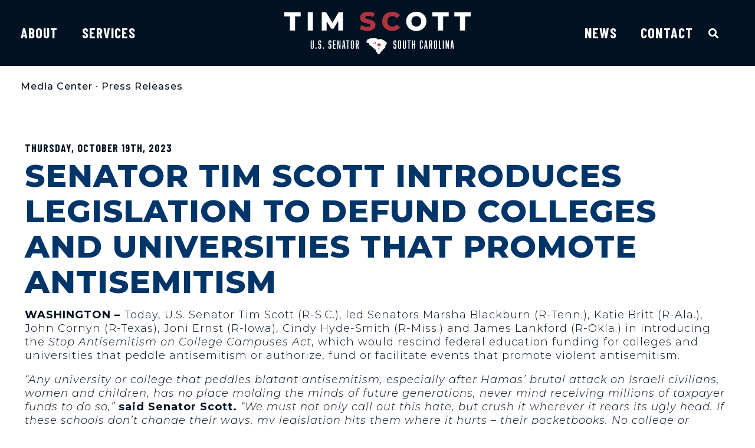

--- FILE ---
content_type: text/html; charset=UTF-8
request_url: https://www.scott.senate.gov/media-center/press-releases/senator-tim-scott-introduces-legislation-to-defund-colleges-and-universities-that-promote-antisemitism/
body_size: 27487
content:
<!doctype html>
<html lang="en-US">
<head>
	<meta charset="UTF-8">
	<meta name="viewport" content="width=device-width, initial-scale=1">
	<link rel="profile" href="https://gmpg.org/xfn/11">
	<meta name='robots' content='index, follow, max-image-preview:large, max-snippet:-1, max-video-preview:-1' />

	<!-- This site is optimized with the Yoast SEO plugin v21.4 - https://yoast.com/wordpress/plugins/seo/ -->
	<title>Senator Tim Scott Introduces Legislation to Defund Colleges and Universities that Promote Antisemitism &#8212; U.S. Senator Tim Scott of South Carolina</title>
	<link rel="canonical" href="https://www.scott.senate.gov/media-center/press-releases/senator-tim-scott-introduces-legislation-to-defund-colleges-and-universities-that-promote-antisemitism/" />
	<meta property="og:locale" content="en_US" />
	<meta property="og:type" content="article" />
	<meta property="og:title" content="Senator Tim Scott Introduces Legislation to Defund Colleges and Universities that Promote Antisemitism &#8212; U.S. Senator Tim Scott of South Carolina" />
	<meta property="og:description" content="Today, U.S. Senator Tim Scott (R-S.C.), led Senators Marsha Blackburn (R-Tenn.), Katie Britt (R-Ala.), John Cornyn (R-Texas), Joni Ernst (R-Iowa), Cindy Hyde-Smith (R-Miss.) and James Lankford (R-Okla.) in introducing the Stop Antisemitism on College Campuses Act, which would rescind federal education funding for colleges and universities that peddle antisemitism or authorize, fund or facilitate events that promote violent antisemitism." />
	<meta property="og:url" content="https://www.scott.senate.gov/media-center/press-releases/senator-tim-scott-introduces-legislation-to-defund-colleges-and-universities-that-promote-antisemitism/" />
	<meta property="og:site_name" content="U.S. Senator Tim Scott of South Carolina" />
	<meta property="article:publisher" content="http://www.facebook.com/SenatorTimScott" />
	<meta property="og:image" content="https://www.scott.senate.gov/wp-content/uploads/Scott_Logo_Social-1.jpg" />
	<meta property="og:image:width" content="1200" />
	<meta property="og:image:height" content="630" />
	<meta property="og:image:type" content="image/jpeg" />
	<meta name="twitter:card" content="summary_large_image" />
	<meta name="twitter:site" content="@SenatorTimScott" />
	<meta name="twitter:label1" content="Est. reading time" />
	<meta name="twitter:data1" content="2 minutes" />
	<script type="application/ld+json" class="yoast-schema-graph">{"@context":"https://schema.org","@graph":[{"@type":"WebPage","@id":"https://www.scott.senate.gov/media-center/press-releases/senator-tim-scott-introduces-legislation-to-defund-colleges-and-universities-that-promote-antisemitism/","url":"https://www.scott.senate.gov/media-center/press-releases/senator-tim-scott-introduces-legislation-to-defund-colleges-and-universities-that-promote-antisemitism/","name":"Senator Tim Scott Introduces Legislation to Defund Colleges and Universities that Promote Antisemitism &#8212; U.S. Senator Tim Scott of South Carolina","isPartOf":{"@id":"https://www.scott.senate.gov/#website"},"datePublished":"2023-10-19T04:00:00+00:00","dateModified":"2023-10-19T04:00:00+00:00","breadcrumb":{"@id":"https://www.scott.senate.gov/media-center/press-releases/senator-tim-scott-introduces-legislation-to-defund-colleges-and-universities-that-promote-antisemitism/#breadcrumb"},"inLanguage":"en-US","potentialAction":[{"@type":"ReadAction","target":["https://www.scott.senate.gov/media-center/press-releases/senator-tim-scott-introduces-legislation-to-defund-colleges-and-universities-that-promote-antisemitism/"]}]},{"@type":"BreadcrumbList","@id":"https://www.scott.senate.gov/media-center/press-releases/senator-tim-scott-introduces-legislation-to-defund-colleges-and-universities-that-promote-antisemitism/#breadcrumb","itemListElement":[{"@type":"ListItem","position":1,"name":"Home","item":"https://www.scott.senate.gov/"},{"@type":"ListItem","position":2,"name":"Senator Tim Scott Introduces Legislation to Defund Colleges and Universities that Promote Antisemitism"}]},{"@type":"WebSite","@id":"https://www.scott.senate.gov/#website","url":"https://www.scott.senate.gov/","name":"U.S. Senator Tim Scott of South Carolina","description":"Senate website of Senator Tim Scott of South Carolina","publisher":{"@id":"https://www.scott.senate.gov/#organization"},"potentialAction":[{"@type":"SearchAction","target":{"@type":"EntryPoint","urlTemplate":"https://www.scott.senate.gov/?s={search_term_string}"},"query-input":"required name=search_term_string"}],"inLanguage":"en-US"},{"@type":"Organization","@id":"https://www.scott.senate.gov/#organization","name":"U.S. Senator Tim Scott of South Carolina","url":"https://www.scott.senate.gov/","logo":{"@type":"ImageObject","inLanguage":"en-US","@id":"https://www.scott.senate.gov/#/schema/logo/image/","url":"https://www.scott.senate.gov/wp-content/uploads/Scott_Logo_Social-1.jpg","contentUrl":"https://www.scott.senate.gov/wp-content/uploads/Scott_Logo_Social-1.jpg","width":1200,"height":630,"caption":"U.S. Senator Tim Scott of South Carolina"},"image":{"@id":"https://www.scott.senate.gov/#/schema/logo/image/"},"sameAs":["http://www.facebook.com/SenatorTimScott","https://twitter.com/SenatorTimScott","http://www.youtube.com/SenatorTimScott","http://www.instagram.com/SenatorTimScott","https://www.linkedin.com/in/senatortimscott/"]}]}</script>
	<!-- / Yoast SEO plugin. -->


<link rel="alternate" type="application/rss+xml" title="U.S. Senator Tim Scott of South Carolina &raquo; Feed" href="https://www.scott.senate.gov/feed/" />
<link rel="alternate" type="application/rss+xml" title="U.S. Senator Tim Scott of South Carolina &raquo; Comments Feed" href="https://www.scott.senate.gov/comments/feed/" />
<script>
window._wpemojiSettings = {"baseUrl":"https:\/\/s.w.org\/images\/core\/emoji\/14.0.0\/72x72\/","ext":".png","svgUrl":"https:\/\/s.w.org\/images\/core\/emoji\/14.0.0\/svg\/","svgExt":".svg","source":{"concatemoji":"https:\/\/www.scott.senate.gov\/wp-includes\/js\/wp-emoji-release.min.js?ver=6.2.2"}};
/*! This file is auto-generated */
!function(e,a,t){var n,r,o,i=a.createElement("canvas"),p=i.getContext&&i.getContext("2d");function s(e,t){p.clearRect(0,0,i.width,i.height),p.fillText(e,0,0);e=i.toDataURL();return p.clearRect(0,0,i.width,i.height),p.fillText(t,0,0),e===i.toDataURL()}function c(e){var t=a.createElement("script");t.src=e,t.defer=t.type="text/javascript",a.getElementsByTagName("head")[0].appendChild(t)}for(o=Array("flag","emoji"),t.supports={everything:!0,everythingExceptFlag:!0},r=0;r<o.length;r++)t.supports[o[r]]=function(e){if(p&&p.fillText)switch(p.textBaseline="top",p.font="600 32px Arial",e){case"flag":return s("\ud83c\udff3\ufe0f\u200d\u26a7\ufe0f","\ud83c\udff3\ufe0f\u200b\u26a7\ufe0f")?!1:!s("\ud83c\uddfa\ud83c\uddf3","\ud83c\uddfa\u200b\ud83c\uddf3")&&!s("\ud83c\udff4\udb40\udc67\udb40\udc62\udb40\udc65\udb40\udc6e\udb40\udc67\udb40\udc7f","\ud83c\udff4\u200b\udb40\udc67\u200b\udb40\udc62\u200b\udb40\udc65\u200b\udb40\udc6e\u200b\udb40\udc67\u200b\udb40\udc7f");case"emoji":return!s("\ud83e\udef1\ud83c\udffb\u200d\ud83e\udef2\ud83c\udfff","\ud83e\udef1\ud83c\udffb\u200b\ud83e\udef2\ud83c\udfff")}return!1}(o[r]),t.supports.everything=t.supports.everything&&t.supports[o[r]],"flag"!==o[r]&&(t.supports.everythingExceptFlag=t.supports.everythingExceptFlag&&t.supports[o[r]]);t.supports.everythingExceptFlag=t.supports.everythingExceptFlag&&!t.supports.flag,t.DOMReady=!1,t.readyCallback=function(){t.DOMReady=!0},t.supports.everything||(n=function(){t.readyCallback()},a.addEventListener?(a.addEventListener("DOMContentLoaded",n,!1),e.addEventListener("load",n,!1)):(e.attachEvent("onload",n),a.attachEvent("onreadystatechange",function(){"complete"===a.readyState&&t.readyCallback()})),(e=t.source||{}).concatemoji?c(e.concatemoji):e.wpemoji&&e.twemoji&&(c(e.twemoji),c(e.wpemoji)))}(window,document,window._wpemojiSettings);
</script>
<style>
img.wp-smiley,
img.emoji {
	display: inline !important;
	border: none !important;
	box-shadow: none !important;
	height: 1em !important;
	width: 1em !important;
	margin: 0 0.07em !important;
	vertical-align: -0.1em !important;
	background: none !important;
	padding: 0 !important;
}
</style>
	<link rel='stylesheet' id='wp-block-library-css' href='https://www.scott.senate.gov/wp-includes/css/dist/block-library/style.min.css?ver=6.2.2' media='all' />
<link rel='stylesheet' id='jet-engine-frontend-css' href='https://www.scott.senate.gov/wp-content/plugins/jet-engine/assets/css/frontend.css?ver=3.2.6' media='all' />
<link rel='stylesheet' id='classic-theme-styles-css' href='https://www.scott.senate.gov/wp-includes/css/classic-themes.min.css?ver=6.2.2' media='all' />
<style id='global-styles-inline-css'>
body{--wp--preset--color--black: #000000;--wp--preset--color--cyan-bluish-gray: #abb8c3;--wp--preset--color--white: #ffffff;--wp--preset--color--pale-pink: #f78da7;--wp--preset--color--vivid-red: #cf2e2e;--wp--preset--color--luminous-vivid-orange: #ff6900;--wp--preset--color--luminous-vivid-amber: #fcb900;--wp--preset--color--light-green-cyan: #7bdcb5;--wp--preset--color--vivid-green-cyan: #00d084;--wp--preset--color--pale-cyan-blue: #8ed1fc;--wp--preset--color--vivid-cyan-blue: #0693e3;--wp--preset--color--vivid-purple: #9b51e0;--wp--preset--gradient--vivid-cyan-blue-to-vivid-purple: linear-gradient(135deg,rgba(6,147,227,1) 0%,rgb(155,81,224) 100%);--wp--preset--gradient--light-green-cyan-to-vivid-green-cyan: linear-gradient(135deg,rgb(122,220,180) 0%,rgb(0,208,130) 100%);--wp--preset--gradient--luminous-vivid-amber-to-luminous-vivid-orange: linear-gradient(135deg,rgba(252,185,0,1) 0%,rgba(255,105,0,1) 100%);--wp--preset--gradient--luminous-vivid-orange-to-vivid-red: linear-gradient(135deg,rgba(255,105,0,1) 0%,rgb(207,46,46) 100%);--wp--preset--gradient--very-light-gray-to-cyan-bluish-gray: linear-gradient(135deg,rgb(238,238,238) 0%,rgb(169,184,195) 100%);--wp--preset--gradient--cool-to-warm-spectrum: linear-gradient(135deg,rgb(74,234,220) 0%,rgb(151,120,209) 20%,rgb(207,42,186) 40%,rgb(238,44,130) 60%,rgb(251,105,98) 80%,rgb(254,248,76) 100%);--wp--preset--gradient--blush-light-purple: linear-gradient(135deg,rgb(255,206,236) 0%,rgb(152,150,240) 100%);--wp--preset--gradient--blush-bordeaux: linear-gradient(135deg,rgb(254,205,165) 0%,rgb(254,45,45) 50%,rgb(107,0,62) 100%);--wp--preset--gradient--luminous-dusk: linear-gradient(135deg,rgb(255,203,112) 0%,rgb(199,81,192) 50%,rgb(65,88,208) 100%);--wp--preset--gradient--pale-ocean: linear-gradient(135deg,rgb(255,245,203) 0%,rgb(182,227,212) 50%,rgb(51,167,181) 100%);--wp--preset--gradient--electric-grass: linear-gradient(135deg,rgb(202,248,128) 0%,rgb(113,206,126) 100%);--wp--preset--gradient--midnight: linear-gradient(135deg,rgb(2,3,129) 0%,rgb(40,116,252) 100%);--wp--preset--duotone--dark-grayscale: url('#wp-duotone-dark-grayscale');--wp--preset--duotone--grayscale: url('#wp-duotone-grayscale');--wp--preset--duotone--purple-yellow: url('#wp-duotone-purple-yellow');--wp--preset--duotone--blue-red: url('#wp-duotone-blue-red');--wp--preset--duotone--midnight: url('#wp-duotone-midnight');--wp--preset--duotone--magenta-yellow: url('#wp-duotone-magenta-yellow');--wp--preset--duotone--purple-green: url('#wp-duotone-purple-green');--wp--preset--duotone--blue-orange: url('#wp-duotone-blue-orange');--wp--preset--font-size--small: 13px;--wp--preset--font-size--medium: 20px;--wp--preset--font-size--large: 36px;--wp--preset--font-size--x-large: 42px;--wp--preset--spacing--20: 0.44rem;--wp--preset--spacing--30: 0.67rem;--wp--preset--spacing--40: 1rem;--wp--preset--spacing--50: 1.5rem;--wp--preset--spacing--60: 2.25rem;--wp--preset--spacing--70: 3.38rem;--wp--preset--spacing--80: 5.06rem;--wp--preset--shadow--natural: 6px 6px 9px rgba(0, 0, 0, 0.2);--wp--preset--shadow--deep: 12px 12px 50px rgba(0, 0, 0, 0.4);--wp--preset--shadow--sharp: 6px 6px 0px rgba(0, 0, 0, 0.2);--wp--preset--shadow--outlined: 6px 6px 0px -3px rgba(255, 255, 255, 1), 6px 6px rgba(0, 0, 0, 1);--wp--preset--shadow--crisp: 6px 6px 0px rgba(0, 0, 0, 1);}:where(.is-layout-flex){gap: 0.5em;}body .is-layout-flow > .alignleft{float: left;margin-inline-start: 0;margin-inline-end: 2em;}body .is-layout-flow > .alignright{float: right;margin-inline-start: 2em;margin-inline-end: 0;}body .is-layout-flow > .aligncenter{margin-left: auto !important;margin-right: auto !important;}body .is-layout-constrained > .alignleft{float: left;margin-inline-start: 0;margin-inline-end: 2em;}body .is-layout-constrained > .alignright{float: right;margin-inline-start: 2em;margin-inline-end: 0;}body .is-layout-constrained > .aligncenter{margin-left: auto !important;margin-right: auto !important;}body .is-layout-constrained > :where(:not(.alignleft):not(.alignright):not(.alignfull)){max-width: var(--wp--style--global--content-size);margin-left: auto !important;margin-right: auto !important;}body .is-layout-constrained > .alignwide{max-width: var(--wp--style--global--wide-size);}body .is-layout-flex{display: flex;}body .is-layout-flex{flex-wrap: wrap;align-items: center;}body .is-layout-flex > *{margin: 0;}:where(.wp-block-columns.is-layout-flex){gap: 2em;}.has-black-color{color: var(--wp--preset--color--black) !important;}.has-cyan-bluish-gray-color{color: var(--wp--preset--color--cyan-bluish-gray) !important;}.has-white-color{color: var(--wp--preset--color--white) !important;}.has-pale-pink-color{color: var(--wp--preset--color--pale-pink) !important;}.has-vivid-red-color{color: var(--wp--preset--color--vivid-red) !important;}.has-luminous-vivid-orange-color{color: var(--wp--preset--color--luminous-vivid-orange) !important;}.has-luminous-vivid-amber-color{color: var(--wp--preset--color--luminous-vivid-amber) !important;}.has-light-green-cyan-color{color: var(--wp--preset--color--light-green-cyan) !important;}.has-vivid-green-cyan-color{color: var(--wp--preset--color--vivid-green-cyan) !important;}.has-pale-cyan-blue-color{color: var(--wp--preset--color--pale-cyan-blue) !important;}.has-vivid-cyan-blue-color{color: var(--wp--preset--color--vivid-cyan-blue) !important;}.has-vivid-purple-color{color: var(--wp--preset--color--vivid-purple) !important;}.has-black-background-color{background-color: var(--wp--preset--color--black) !important;}.has-cyan-bluish-gray-background-color{background-color: var(--wp--preset--color--cyan-bluish-gray) !important;}.has-white-background-color{background-color: var(--wp--preset--color--white) !important;}.has-pale-pink-background-color{background-color: var(--wp--preset--color--pale-pink) !important;}.has-vivid-red-background-color{background-color: var(--wp--preset--color--vivid-red) !important;}.has-luminous-vivid-orange-background-color{background-color: var(--wp--preset--color--luminous-vivid-orange) !important;}.has-luminous-vivid-amber-background-color{background-color: var(--wp--preset--color--luminous-vivid-amber) !important;}.has-light-green-cyan-background-color{background-color: var(--wp--preset--color--light-green-cyan) !important;}.has-vivid-green-cyan-background-color{background-color: var(--wp--preset--color--vivid-green-cyan) !important;}.has-pale-cyan-blue-background-color{background-color: var(--wp--preset--color--pale-cyan-blue) !important;}.has-vivid-cyan-blue-background-color{background-color: var(--wp--preset--color--vivid-cyan-blue) !important;}.has-vivid-purple-background-color{background-color: var(--wp--preset--color--vivid-purple) !important;}.has-black-border-color{border-color: var(--wp--preset--color--black) !important;}.has-cyan-bluish-gray-border-color{border-color: var(--wp--preset--color--cyan-bluish-gray) !important;}.has-white-border-color{border-color: var(--wp--preset--color--white) !important;}.has-pale-pink-border-color{border-color: var(--wp--preset--color--pale-pink) !important;}.has-vivid-red-border-color{border-color: var(--wp--preset--color--vivid-red) !important;}.has-luminous-vivid-orange-border-color{border-color: var(--wp--preset--color--luminous-vivid-orange) !important;}.has-luminous-vivid-amber-border-color{border-color: var(--wp--preset--color--luminous-vivid-amber) !important;}.has-light-green-cyan-border-color{border-color: var(--wp--preset--color--light-green-cyan) !important;}.has-vivid-green-cyan-border-color{border-color: var(--wp--preset--color--vivid-green-cyan) !important;}.has-pale-cyan-blue-border-color{border-color: var(--wp--preset--color--pale-cyan-blue) !important;}.has-vivid-cyan-blue-border-color{border-color: var(--wp--preset--color--vivid-cyan-blue) !important;}.has-vivid-purple-border-color{border-color: var(--wp--preset--color--vivid-purple) !important;}.has-vivid-cyan-blue-to-vivid-purple-gradient-background{background: var(--wp--preset--gradient--vivid-cyan-blue-to-vivid-purple) !important;}.has-light-green-cyan-to-vivid-green-cyan-gradient-background{background: var(--wp--preset--gradient--light-green-cyan-to-vivid-green-cyan) !important;}.has-luminous-vivid-amber-to-luminous-vivid-orange-gradient-background{background: var(--wp--preset--gradient--luminous-vivid-amber-to-luminous-vivid-orange) !important;}.has-luminous-vivid-orange-to-vivid-red-gradient-background{background: var(--wp--preset--gradient--luminous-vivid-orange-to-vivid-red) !important;}.has-very-light-gray-to-cyan-bluish-gray-gradient-background{background: var(--wp--preset--gradient--very-light-gray-to-cyan-bluish-gray) !important;}.has-cool-to-warm-spectrum-gradient-background{background: var(--wp--preset--gradient--cool-to-warm-spectrum) !important;}.has-blush-light-purple-gradient-background{background: var(--wp--preset--gradient--blush-light-purple) !important;}.has-blush-bordeaux-gradient-background{background: var(--wp--preset--gradient--blush-bordeaux) !important;}.has-luminous-dusk-gradient-background{background: var(--wp--preset--gradient--luminous-dusk) !important;}.has-pale-ocean-gradient-background{background: var(--wp--preset--gradient--pale-ocean) !important;}.has-electric-grass-gradient-background{background: var(--wp--preset--gradient--electric-grass) !important;}.has-midnight-gradient-background{background: var(--wp--preset--gradient--midnight) !important;}.has-small-font-size{font-size: var(--wp--preset--font-size--small) !important;}.has-medium-font-size{font-size: var(--wp--preset--font-size--medium) !important;}.has-large-font-size{font-size: var(--wp--preset--font-size--large) !important;}.has-x-large-font-size{font-size: var(--wp--preset--font-size--x-large) !important;}
.wp-block-navigation a:where(:not(.wp-element-button)){color: inherit;}
:where(.wp-block-columns.is-layout-flex){gap: 2em;}
.wp-block-pullquote{font-size: 1.5em;line-height: 1.6;}
</style>
<link rel='stylesheet' id='hello-elementor-css' href='https://www.scott.senate.gov/wp-content/themes/hello-elementor/style.min.css?ver=2.7.1' media='all' />
<link rel='stylesheet' id='hello-elementor-theme-style-css' href='https://www.scott.senate.gov/wp-content/themes/hello-elementor/theme.min.css?ver=2.7.1' media='all' />
<link rel='stylesheet' id='jet-popup-frontend-css' href='https://www.scott.senate.gov/wp-content/plugins/jet-popup/assets/css/jet-popup-frontend.css?ver=2.0.2.1' media='all' />
<link rel='stylesheet' id='elementor-icons-css' href='https://www.scott.senate.gov/wp-content/plugins/elementor/assets/lib/eicons/css/elementor-icons.min.css?ver=5.23.0' media='all' />
<link rel='stylesheet' id='elementor-frontend-css' href='https://www.scott.senate.gov/wp-content/plugins/elementor/assets/css/frontend-lite.min.css?ver=3.16.6' media='all' />
<style id='elementor-frontend-inline-css'>
@media(max-width:767px){.elementor-416 .elementor-element.elementor-element-6d93536:not(.elementor-motion-effects-element-type-background) > .elementor-widget-wrap, .elementor-416 .elementor-element.elementor-element-6d93536 > .elementor-widget-wrap > .elementor-motion-effects-container > .elementor-motion-effects-layer{background-image:url("https://www.scott.senate.gov/wp-content/uploads/060723-JK6-586-mobile.jpg");}}
</style>
<link rel='stylesheet' id='swiper-css' href='https://www.scott.senate.gov/wp-content/plugins/elementor/assets/lib/swiper/css/swiper.min.css?ver=5.3.6' media='all' />
<link rel='stylesheet' id='elementor-post-321-css' href='https://www.scott.senate.gov/wp-content/uploads/elementor/css/post-321.css?ver=1765139537' media='all' />
<link rel='stylesheet' id='elementor-pro-css' href='https://www.scott.senate.gov/wp-content/plugins/elementor-pro/assets/css/frontend-lite.min.css?ver=3.16.2' media='all' />
<link rel='stylesheet' id='elementor-post-416-css' href='https://www.scott.senate.gov/wp-content/uploads/elementor/css/post-416.css?ver=1765139538' media='all' />
<link rel='stylesheet' id='elementor-post-424-css' href='https://www.scott.senate.gov/wp-content/uploads/elementor/css/post-424.css?ver=1765139538' media='all' />
<link rel='stylesheet' id='elementor-post-402-css' href='https://www.scott.senate.gov/wp-content/uploads/elementor/css/post-402.css?ver=1765139538' media='all' />
<link rel='stylesheet' id='hello-elementor-child-style-css' href='https://www.scott.senate.gov/wp-content/themes/hello-theme-child-master/style.css?ver=1.0.0' media='all' />
<link rel='stylesheet' id='eael-general-css' href='https://www.scott.senate.gov/wp-content/plugins/essential-addons-for-elementor-lite/assets/front-end/css/view/general.min.css?ver=5.8.11' media='all' />
<link rel='stylesheet' id='google-fonts-1-css' href='https://fonts.googleapis.com/css?family=Montserrat%3A100%2C100italic%2C200%2C200italic%2C300%2C300italic%2C400%2C400italic%2C500%2C500italic%2C600%2C600italic%2C700%2C700italic%2C800%2C800italic%2C900%2C900italic%7CBarlow+Condensed%3A100%2C100italic%2C200%2C200italic%2C300%2C300italic%2C400%2C400italic%2C500%2C500italic%2C600%2C600italic%2C700%2C700italic%2C800%2C800italic%2C900%2C900italic%7CRed+Hat+Display%3A100%2C100italic%2C200%2C200italic%2C300%2C300italic%2C400%2C400italic%2C500%2C500italic%2C600%2C600italic%2C700%2C700italic%2C800%2C800italic%2C900%2C900italic&#038;display=auto&#038;ver=6.2.2' media='all' />
<link rel='stylesheet' id='elementor-icons-shared-0-css' href='https://www.scott.senate.gov/wp-content/plugins/elementor/assets/lib/font-awesome/css/fontawesome.min.css?ver=5.15.3' media='all' />
<link rel='stylesheet' id='elementor-icons-fa-solid-css' href='https://www.scott.senate.gov/wp-content/plugins/elementor/assets/lib/font-awesome/css/solid.min.css?ver=5.15.3' media='all' />
<link rel='stylesheet' id='elementor-icons-fa-brands-css' href='https://www.scott.senate.gov/wp-content/plugins/elementor/assets/lib/font-awesome/css/brands.min.css?ver=5.15.3' media='all' />
<link rel="preconnect" href="https://fonts.gstatic.com/" crossorigin><script src='https://www.scott.senate.gov/wp-includes/js/jquery/jquery.min.js?ver=3.6.4' id='jquery-core-js'></script>
<script src='https://www.scott.senate.gov/wp-includes/js/jquery/jquery-migrate.min.js?ver=3.4.0' id='jquery-migrate-js'></script>
<link rel="https://api.w.org/" href="https://www.scott.senate.gov/wp-json/" /><link rel="alternate" type="application/json" href="https://www.scott.senate.gov/wp-json/wp/v2/press_releases/13661" /><link rel="EditURI" type="application/rsd+xml" title="RSD" href="https://www.scott.senate.gov/xmlrpc.php?rsd" />
<link rel="wlwmanifest" type="application/wlwmanifest+xml" href="https://www.scott.senate.gov/wp-includes/wlwmanifest.xml" />
<meta name="generator" content="WordPress 6.2.2" />
<link rel='shortlink' href='https://www.scott.senate.gov/?p=13661' />
<link rel="alternate" type="application/json+oembed" href="https://www.scott.senate.gov/wp-json/oembed/1.0/embed?url=https%3A%2F%2Fwww.scott.senate.gov%2Fmedia-center%2Fpress-releases%2Fsenator-tim-scott-introduces-legislation-to-defund-colleges-and-universities-that-promote-antisemitism%2F" />
<link rel="alternate" type="text/xml+oembed" href="https://www.scott.senate.gov/wp-json/oembed/1.0/embed?url=https%3A%2F%2Fwww.scott.senate.gov%2Fmedia-center%2Fpress-releases%2Fsenator-tim-scott-introduces-legislation-to-defund-colleges-and-universities-that-promote-antisemitism%2F&#038;format=xml" />
<meta name="generator" content="Elementor 3.16.6; features: e_dom_optimization, e_optimized_assets_loading, e_optimized_css_loading, additional_custom_breakpoints; settings: css_print_method-external, google_font-enabled, font_display-auto">
<script src="https://assets.adobedtm.com/566dc2d26e4f/f8d2f26c1eac/launch-3a705652822d.min.js" async></script>
<link rel="icon" href="https://www.scott.senate.gov/wp-content/uploads/Scott_Favicon.svg" sizes="32x32" />
<link rel="icon" href="https://www.scott.senate.gov/wp-content/uploads/Scott_Favicon.svg" sizes="192x192" />
<link rel="apple-touch-icon" href="https://www.scott.senate.gov/wp-content/uploads/Scott_Favicon.svg" />
<meta name="msapplication-TileImage" content="https://www.scott.senate.gov/wp-content/uploads/Scott_Favicon.svg" />
		<style id="wp-custom-css">
			/* ------
 * ------ SCOTT
 * ------ */
 
 :root {
	--sen-midnight: #001122;
	--sen-navy: #00356A;
	--sen-blue: #526785;
	--sen-gray: #6A86A6;
	--sen-scarlet: #AD333D;
	--sen-slate: #415364;
	--sen-platinum: #CCDBDC;
  }
  
  
  
  /* ------
   * FROM DEV
   * HEADER
   * CORE ELEMENT STYLES
   * RE-USABLE ELEMENTS
   * PAGES & PAGE TYPES
   * SINGLE POST & ARCHIVE
   * FOOTER
   * PRINT, PDF
   * ------ */
  
  
  h1 a,
  h2 a,
  h3 a,
  h4 a,
  h5 a,
  h6 a {
	  font-weight: inherit !important;
  }
  b, strong {
	  font-weight: bold;
  }
  .elementor-widget-post-navigation {
	margin-bottom: 40px;
  }
  .elementor-heading-title a:hover, .link-style:hover {
	  text-decoration: underline !important;
	  text-decoration-color: #AD333D !important;
	  text-decoration-thickness: 2px !important;
  }
  .filter-popup .elementor-icon-box-title {
	  line-height: .95rem !important;
  }
  .filter-popup .elementor-icon-box-title span {
	font-size: .95rem !important;
	font-weight: 800;
  }
  blockquote::before {
	background: url('/wp-content/uploads/blockquotes.png') no-repeat !important;
	height: 145px !important;
	width: 145px !important;
	left: -40px !important;
	z-index: -1;
  }
  .wp-block-quote {
	font-size: 1.425rem;
	line-height: 1.3;
  }
  .elementor-size-sm .elementor-button-content-wrapper::after {
	bottom: -6px !important;
	border-width: 4px !important;
  }
  .elementor-size-sm .elementor-button-content-wrapper:hover {
	color: unset !important;
  }
  .global-button-style .elementor-post__read-more {
	  border-bottom: 3px solid #AD333D;
	  content: "\f30b";
  }
  .elementor-share-btn {
	padding-left: 20px !important;
	padding-right: 20px !important;
	  background: #001122 !important;
  }
  .elementor-share-btn:hover {
	  background: #00356A !important;
  }
  .elementor-share-btn.elementor-share-btn_twitter {
	background: #007FAD !important;
  }
  .elementor-share-btn.elementor-share-btn_twitter:hover {
	background: #00A2EA !important;
  }
  .elementor-share-btn.elementor-share-btn_facebook {
	background: #4267B2 !important;
  }
  .elementor-share-btn.elementor-share-btn_facebook:hover {
	background: #244689 !important;
  }
  .elementor-share-btn .elementor-share-btn__text, .elementor-share-btn .elementor-share-btn__title  {
	color: #fff !important;
  }
  .news-listing .elementor-post-info__item--type-date {
	color: #6A86A6 !important;
	font-weight: bold !important;
	text-transform: uppercase;
	font-family: 'Barlow', sans-serif;
	letter-spacing: 1px;
  }
  .news-listing .news-readmore .elementor-button {
	  color: #fff !important;
  }
  .sen-news-feed-title h3 {
	font-size: 2rem !important;
  }	
  .sen-news-feed-excerpt {
	font-size: 1.25rem;
	line-height: 1.4;
	margin-top: 15px;
  }
  .link-style {
	  color: #fff !important;
	  font-weight: 300 !important;
  }
  .sen-news-feed-excerpt :is(p, ul, ol) a:hover, .gfield_html :is(p, ul, ol) a:hover, .elementor-widget-text-editor :is(p, ul, ol) a:hover, .elementor-text-editor :is(p, ul, ol) a:hover, .single .elementor-widget-theme-post-content :is(p, ul, ol) a:hover, .footer-alert a:hover {
	background-color: transparent !important;
	text-decoration-color: #AD333D !important;
  }
  .in-text-link {
	  font-family: 'Barlow', sans-serif !important;
  }
  .btn-small .elementor-icon-box-wrapper::after {
	bottom: -6px !important;
	border-bottom: 4px solid var(--sen-scarlet) !important;
  }
  .btn-small .elementor-icon-box-wrapper:hover::after {
	height: 6px !important;
	border-bottom-width: 6px !important;
  }
  .email-me-box::after {
	content: url("/wp-content/uploads/Scott_Icon_Email.svg");
	bottom: 21px;
	right: 32px;
	position: absolute;
  }
  .email-me-box, .schedule-meeting-box {
	  min-height:200px;
  }
  .special-rec::after {
	  content: url(/wp-content/uploads/Special-Recognition-Icon.png);
	  bottom: 21px;
	right: 32px;
	position: absolute;
  }
  .senate-youth-program::after {
	  content: url(/wp-content/uploads/Senate-Page-Icon.png);
	  bottom: 21px;
	right: 32px;
	position: absolute;
  }
  .covid-19-resources::after {
	  content: url(/wp-content/uploads/Covid-Icon.png);
	  bottom: 21px;
	right: 32px;
	position: absolute;
  }
  /**Homepage Menu**/
  .hpmenu ul li > a {
	 border-bottom: 4px solid transparent;
   }
  .hpmenu ul li > a:hover {
	border-bottom: 4px solid #AD333D;
  }
  .hpmenu ul li > a.elementor-sub-item:hover {
	  border-bottom: 4px solid transparent;
  }
  .hdr-menu nav.elementor-nav-menu--dropdown .elementor-nav-menu li.menu-item a.elementor-item:hover {
   border: 0 !important;
  }
  /**Main Menu**/
  .sub-menu li a:hover {
	  font-weight: bold !Important;
  }
  .elementor-sub-item.elementor-item-active {
	font-weight: bold !important;
  }
  .elementor-416 .elementor-element.elementor-element-18c1341b .elementor-nav-menu--main:not(.e--pointer-framed) .elementor-item.elementor-item-active::before, .elementor-416 .elementor-element.elementor-element-18c1341b .elementor-nav-menu--main:not(.e--pointer-framed) .elementor-item.elementor-item-active::after {
	background-color: #AD333D !important;
  }
  .hdr-menu.mobilemenu nav.elementor-nav-menu--dropdown, .hdr-menu.mobilemenu nav.elementor-nav-menu--dropdown .elementor-nav-menu li.menu-item a.elementor-item, .hdr-menu.mobilemenu nav.elementor-nav-menu--dropdown .elementor-nav-menu .sub-menu .menu-item a.elementor-sub-item {
	background-color: #001122 !important;
  }
  .hdr-menu.mobilemenu nav.elementor-nav-menu--dropdown .elementor-nav-menu .sub-menu .menu-item a.elementor-item-active {
	color: #6A86A6 !important;
	font-weight: bold !important;
  }
  /**Mobile Menu**/
  nav .sub-arrow .fas.fa-plus {
	display: none;
  }
  .hdr-menu nav.elementor-nav-menu--dropdown .elementor-nav-menu li.menu-item a.elementor-item:hover span::after {
	color: #fff;
  }
  .hdr-menu nav.elementor-nav-menu--dropdown {
	background: #001122 !important;
  }
  .hdr-menu.mobilemenu nav.elementor-nav-menu--dropdown .elementor-nav-menu li.menu-item a.elementor-item {
	line-height: 28px;
  }
  .hdr-menu.mobilemenu nav.elementor-nav-menu--dropdown .elementor-nav-menu li.menu-item a.elementor-item .sub-arrow::after {
	width: 30px;
	  height: 30px;
	  line-height: 24px;
	  letter-spacing: 0 !important;
  }
  .mobilemenu .elementor-nav-menu li > a {
	  padding-top: 35px !important;
  }
  .mobilemenu .sub-menu {
	margin: -20px 20px 20px -5px !important;
  }
  .mobilemenu .sub-menu.elementor-nav-menu--dropdown a {
	  padding-top: 15px !important;
  }
  .mobilemenu.hdr-menu nav.elementor-nav-menu--dropdown .elementor-nav-menu .sub-menu .menu-item a.elementor-sub-item {
	font-size: 1.2rem;
	  font-weight: normal !important;
	  letter-spacing: 2px;
  }
  .mobilemenu.hdr-menu nav.elementor-nav-menu--dropdown .elementor-nav-menu .sub-menu .menu-item a.elementor-sub-item.elementor-item-active {
	  font-weight: 700 !important;
  }
  .mobilemenu.hdr-menu nav.elementor-nav-menu--dropdown .elementor-nav-menu li.menu-item a.elementor-item .sub-arrow {
	position: relative !important;
	right: auto !important;
	margin-left: 12px !important;
  }
  /**Read More Arrows**/
  .news-readmore a {
	padding: 16px 0 !important;
  }
  .readmore a {
	display: flex;
	justify-content: flex-start;
	align-items: center;
  }
  .readmore a:hover::before {
	content: "READ MORE ";
	color: #fff;
	font-size: 16px;
	margin-right: 5px;
	border-bottom: 4px solid #AD333D;
	  transition: all 0.35s ease-in-out;
  }
  .readmore a img {
	width: 24px !important;
	height: 12px;
  }
  /**Post Navigation**/
  .elementor-post-navigation .elementor-post-navigation__prev a {
	float: left;
  }
  .elementor-post-navigation .elementor-post-navigation__next a {
	float: right;
  }
  /**Homepage**/
  .post-tmpl-date {
	margin-bottom: 5px !important;
  }
  .elementor-1651 .elementor-element.elementor-element-065149d > .elementor-container {
	min-height: auto !important;
  }
  /* Footer */
  .footer-navigation a:hover {
	  text-decoration: underline;
  }
  
  .gform_wrapper.gravity-theme .ginput_container_address span {
		  margin-bottom: 8px;
	  }
  
  /* Media Queries */
  @media screen and (max-width: 1024px) {
  .hdr-menu .current-page-ancestor.menu-item-has-children .has-submenu::after {
	background-color: transparent !important;
	  }
	  body[data-elementor-device-mode="tablet"] #sen-footer .elementor-nav-menu {
	margin-left: 0 !important;
	margin-right: 0 !important;
	  }
	  .elementor-1588 .elementor-element.elementor-element-25c3994 .elementor-heading-title {
		font-size: 50px !important;
	  }
  }
  @media screen and (max-width: 980px) {
	  /**Media Center Header Image**/
	  .media-center-header  .elementor-1588 .elementor-element.elementor-element-9c673e1 > .elementor-element-populated > .elementor-background-overlay {
	  opacity: 0.6 !important;
	  }
  }
  @media screen and (max-width: 812px) {
	  /**Contact Header Image
	  .contact-header .elementor-1588 .elementor-element.elementor-element-9c673e1 > .elementor-element-populated > .elementor-background-overlay {
		  opacity: 0.6 !important;
	  }
	  .contact-header .elementor-1588 .elementor-element.elementor-element-9c673e1:not(.elementor-motion-effects-element-type-background) > .elementor-widget-wrap {
		  background-position: -525px 0 !important;
	  }**/
	  /**Media Center Header Image
		  .media-center-header .elementor-1588 .elementor-element.elementor-element-9c673e1 > .elementor-element-populated > .elementor-background-overlay {
		  opacity: 0.35 !important;
		  }
		  .media-center-header .elementor-1588 .elementor-element.elementor-element-9c673e1:not(.elementor-motion-effects-element-type-background) > .elementor-widget-wrap {
		  background-position: -525px 0;
	  }**/
  }
  @media screen and (max-width: 767px) {
	  h1 {
		  font-size: 32px;
	  }
	  .elementor-1588 .elementor-element.elementor-element-25c3994 .elementor-heading-title {
		font-size: 40px !important;
	  }
	  #Upstate_Counties_listing, #WDC_Counties_listing {
		padding-top: 40px;
	  }
  }
  @media screen and (max-width: 734px) {
	  /**Contact Header Image
	  .contact-header .elementor-1588 .elementor-element.elementor-element-9c673e1 > .elementor-element-populated > .elementor-background-overlay {
		  opacity: 0.55 !important;
	  }
	  .contact-header .elementor-1588 .elementor-element.elementor-element-9c673e1:not(.elementor-motion-effects-element-type-background) > .elementor-widget-wrap {
		  background-position: -600px 0px !important;
	  }**/
		  /**Media Center Header Image
		  .media-center-header .elementor-1588 .elementor-element.elementor-element-9c673e1 > .elementor-element-populated > .elementor-background-overlay {
		  opacity: 0.3 !important;
		  }
		  .media-center-header .elementor-1588 .elementor-element.elementor-element-9c673e1:not(.elementor-motion-effects-element-type-background) > .elementor-widget-wrap {
		  background-position: -600px 0;
	  }**/
  }
  @media screen and (max-width: 668px) {	
	  .elementor-widget-share-buttons .elementor-grid .elementor-grid-item 	{
		  min-width: 33% !important;
	  }
	  /**Media Center Header Image**/
	  .media-center-header .elementor-1588 .elementor-element.elementor-element-9c673e1 > .elementor-element-populated > .elementor-background-overlay {
	  opacity: 0.30 !important;
	  }
  }
  }
  @media screen and (max-width: 600px) {
	  /**Contact Header Image
	  .contact-header .elementor-1588 .elementor-element.elementor-element-9c673e1 > .elementor-element-populated > .elementor-background-overlay {
		  opacity: 0.5 !important;
	  }
	  .contact-header .elementor-1588 .elementor-element.elementor-element-9c673e1:not(.elementor-motion-effects-element-type-background) > .elementor-widget-wrap {
		  background-position: -600px 0px !important;
	  }**/
  }
  @media screen and (max-width: 568px) {
	  .elementor-widget-share-buttons .elementor-grid .elementor-grid-item {
		  min-width: 49% !important;
	  }
  }
  @media screen and (max-width: 480px) {
	  .elementor-widget-share-buttons .elementor-grid .elementor-grid-item {
		  min-width: 48% !important;
	  }
		  /**Media Center Header Image
		  .media-center-header .elementor-1588 .elementor-element.elementor-element-9c673e1 > .elementor-element-populated > .elementor-background-overlay {
		  opacity: 0.25 !important;
		  }
		  .media-center-header .elementor-1588 .elementor-element.elementor-element-9c673e1:not(.elementor-motion-effects-element-type-background) > .elementor-widget-wrap {
		  background-position: -600px 0;
	  }**/
  }
  @media screen and (max-width: 414px) {
	  .elementor-post-navigation__prev.elementor-post-navigation__link {
		  margin-right: 10px;
	  }
	  /**Contact Header Image
	  .contact-header .elementor-1588 .elementor-element.elementor-element-9c673e1 > .elementor-element-populated > .elementor-background-overlay {
		  opacity: 0.45 !important;
	  }
		  .contact-header .elementor-1588 .elementor-element.elementor-element-9c673e1:not(.elementor-motion-effects-element-type-background) > .elementor-widget-wrap {
		  background-position: -600px 0px !important;
	  }**/
		  /**Media Center Header Image
		  .media-center-header .elementor-1588 .elementor-element.elementor-element-9c673e1:not(.elementor-motion-effects-element-type-background) > .elementor-widget-wrap {
		  background-position: -600px 0;
	  }**/
  }
  @media screen and (max-width: 375px) {
	  .elementor-widget-share-buttons .elementor-grid .elementor-grid-item {
		  min-width: 100% !important;
	  }
	  /**Media Center Header Image
		  .media-center-header .elementor-1588 .elementor-element.elementor-element-9c673e1:not(.elementor-motion-effects-element-type-background) > .elementor-widget-wrap {
		  background-position: -600px 0;
	  }**/
  }
  
  
  
 
 
 
 /* ------
  * HEADER
  * ------ */
 
 /* HEADER - Slide In From The Top Option */
 .sticky-header {
  transform: translatey(-160px);
  -moz-transition: all 0.5s ease!important;
  -webkit-transition: all 0.5s ease!important;
  transition: all 0.5s ease!important;
	 margin-bottom: -160px;
 }
 
 @media (max-width: 1024px) {
	 .sticky-header {
		 transform: translatey(-180px);
	 margin-bottom: -160px;
	 }
 }
 
 @media (max-width: 768px) {
	 .sticky-header {
		 transform: translatey(-220px);
	 margin-bottom: -200px;
	 }
 }
 
 @media (max-width: 767px) {
	 .sticky-header {
		 transform: translatey(-160px);
	 margin-bottom: -145px;
	 }
 }
 
 
 @media (max-width: 400px) {
	 .sticky-header {
		 transform: translatey(-160px);
	 margin-bottom: -125px;
	 }
 }
 
 
 .eael-gravity-form .gform_wrapper .gform_footer input.button, 
 .eael-gravity-form .gform_wrapper .gform_footer input[type=submit],
 .elementor-* .elementor-element.elementor-element-* .eael-gravity-form .gform_footer input[type="submit"],
 .elementor-575 .elementor-element.elementor-element-46d598eb .eael-gravity-form .gform_footer input[type="submit"],
 .elementor-element.elementor-element-46d598eb .eael-gravity-form .gform_footer input[type="submit"] {
	 display: inline-block;
	 width: auto !important;
	 padding: 0 !important;
 }
 
 .elementor-sticky--effects.sticky-header  {
  height: auto!important;
	 margin-bottom: 0;
  transform: translatey(0px);
 }
 /* End Of Slide In From The Top Option */
 
 /* -- GLOBAL HEADER -- */
 .global-header.elementor-sticky--effects {box-shadow:0px 5px 10px -4px rgb(2 1 1 / 24%);}
 
 /* -- elementor menu fix -- */
 .elementor-nav-menu .has-submenu .sub-arrow {display:none; padding: 0;}
 
 
 /* -- GLOBAL MENU -- */
 .hdr-menu ul.sub-menu {
	 padding:12px 0;     
	 min-width: 21em !important;
 }
 .hdr-menu ul.sub-menu a:hover {font-weight:700 !important;}
 
 .hdr-menu .current-page-ancestor.menu-item-has-children .has-submenu:after {
	 height: 4px;
	 width:100%;
	 background-color: var(--sen-scarlet);
	 position:absolute;
	 bottom:0;
	 left:0;
	 content:"";
	 opacity: 1 !important;
 }
 
 /* -- global menu pointer -- */
 .elementor-element .e--pointer-underline .elementor-nav-menu .menu-item a.elementor-item:after {height:0;}
 .elementor-element .e--pointer-underline .elementor-nav-menu .menu-item a.elementor-item.has-submenu:after, 
 .elementor-element .e--pointer-underline .elementor-nav-menu .wpml-ls-item a.elementor-item:after {height:4px;}
 
 /* -- language switcher -- */
 .elementor-element .e--pointer-underline .elementor-nav-menu .wpml-ls-item a.elementor-item {text-transform:none;}
 .elementor-element .e--pointer-underline .elementor-nav-menu .wpml-ls-item a.elementor-item:hover {color:#152251;}
 #home-lang-switcher .wpml-ls-item a.elementor-item:hover {color:white;}
 .hdr-menu nav.elementor-nav-menu--dropdown .elementor-nav-menu li.menu-item.wpml-ls-item a.elementor-item {padding-top:30px;}
 
 /* -- mobile dropdown main topics -- */
 .hdr-menu nav.elementor-nav-menu--dropdown { padding:35px 0 !important;background-color: var(--sen-navy) !important;}
 .hdr-menu nav.elementor-nav-menu--dropdown ul.elementor-nav-menu--dropdown{ background-color: var(--sen-navy) !important;}
 
 .hdr-menu nav.elementor-nav-menu--dropdown .elementor-nav-menu li.menu-item a.elementor-item {display:inline-flex;color:white;font-weight:800;background-color: var(--sen-navy) !important; width: 100%; position: relative;}
 .hdr-menu nav.elementor-nav-menu--dropdown .elementor-nav-menu li.menu-item a.elementor-item:hover {background-color: var(--sen-navy); color: var(--sen-scarlet);}
 
 .hdr-menu nav.elementor-nav-menu--dropdown .elementor-nav-menu li.menu-item a.elementor-item .sub-arrow {display:inline;  position: absolute; right: 25px;}
 .hdr-menu nav.elementor-nav-menu--dropdown .elementor-nav-menu li.menu-item a.elementor-item .sub-arrow:after {
	 content:"+";
	 font-weight:700;
	 background-color: var(--sen-scarlet);
	 width: 35px;
	 display: block;
	 height: 35px;
	 border-radius: 50%;
	 text-align: center;
	 line-height: 30px;
 }
 .hdr-menu nav.elementor-nav-menu--dropdown .elementor-nav-menu li.menu-item a.elementor-item.highlighted .sub-arrow:after {content:"–";}
 
 /* -- mobile dropdown sub-menu -- */
 .hdr-menu nav.elementor-nav-menu--dropdown .sub-menu {padding:0 !important;margin-top:-5px;padding-bottom:10px;}
 .hdr-menu nav.elementor-nav-menu--dropdown .elementor-nav-menu .sub-menu .menu-item a.elementor-sub-item {font-size:1.2rem;font-weight:500 !important;padding-top:5px;padding-bottom:5px;letter-spacing:.025rem;color:white;background-color: var(--sen-navy) !important;}
 .hdr-menu nav.elementor-nav-menu--dropdown .elementor-nav-menu .sub-menu .menu-item a.elementor-sub-item:hover {color:var(--sen-blue) !important;font-weight:700 !important;text-decoration:underline;background-color:var(--sen-navy);}
 
 .hdr-menu nav.elementor-nav-menu--dropdown .elementor-nav-menu .sub-menu .menu-item a.elementor-item-active {color:var(--sen-scarlet) !important;}
 
 
 
 
 /* ------
  * CORE ELEMENT STYLES
  * ------ */
 
 
 /* -- search -- */
 .elementor-search-form .dialog-lightbox-close-button i {
	 font-size: 1.3em;
 }
 .elementor-search-form .dialog-lightbox-close-button i:hover {
	 transition: all 0.3s ease-in-out;
	 transform: scale(1.45);
 }
 .elementor-search-form__toggle i:hover {
	 transition: all 0.3s ease-in-out;
	 transform: scale(1.3);
 }
 
 
 /* -- headers in text -- */
 .elementor-text-editor :is(h1, h2, h3, h4, h5, h6),
 .single .elementor-widget-theme-post-content :is(h1, h2, h3, h4, h5, h6) {margin-bottom:.7rem;}
 
 /* -- link states -- */
 .sen-news-feed-excerpt :is(p, ul, ol) a,
 .gfield_html :is(p, ul, ol) a,
 .elementor-widget-text-editor :is(p, ul, ol) a,
 .elementor-text-editor :is(p, ul, ol) a,
 .single .elementor-widget-theme-post-content :is(p, ul, ol) a,
 .footer-alert a {
	 color: var(--sen-blue);
	 text-decoration:underline;
 }
 
 .sen-news-feed-excerpt :is(p, ul, ol) a:hover,
 .gfield_html :is(p, ul, ol) a:hover,
 .elementor-widget-text-editor :is(p, ul, ol) a:hover,
 .elementor-text-editor :is(p, ul, ol) a:hover,
 .single .elementor-widget-theme-post-content :is(p, ul, ol) a:hover,
 .footer-alert a:hover {
	 text-decoration-thickness:2px;
	 background-color: var(--sen-scarlet);
 }
 
 
 /* -- link states dark background -- */
 .dark-background p a {
	 color: var(--sen-scarlet);
	 text-decoration: underline;
 }
 .dark-background p a:hover {
	 color: var(--sen-scarlet);
 }
 
 /* Spacing Before Sub-Headers */
 .elementor-text-editor :is(p, ul, ol) + :is(h2, h3, h4, h5, h6),
 .single .elementor-widget-theme-post-content :is(p, ul, ol) + :is(h2, h3, h4, h5, h6){
	 margin-top: 40px;
 }
 
 /* Bullet list styles */
 .elementor-text-editor :is(ul, ol),
 .single .elementor-widget-theme-post-content :is(ul, ol){
	 margin-bottom: 1.1em;
 }
 
 .elementor-text-editor ul,
 .single .elementor-widget-theme-post-content ul {
   list-style: none; 
	 margin-bottom:30px;
	 margin-top:25px;
	 text-indent: -30px;
 }
 .elementor-text-editor ul ul,
 .single .elementor-widget-theme-post-content ul ul {
	 margin-top:2px;
 }
 
 .elementor-text-editor ul li::before, .single .elementor-widget-theme-post-content ul li::before {
   content: "\2022";  
   color: var(--sen-scarlet);
	 font-size:1.6rem;
   font-weight: bold;
   display: inline-block;
   width: 20px;
   margin-left: 10px;
	 text-indent: 0px;
 }
 
 .elementor-text-editor ol li,
 .single .elementor-widget-theme-post-content ol li {
   counter-increment: list;
   list-style-type: none;
   position: relative;
 }
 .elementor-text-editor ol li:before,
 .single .elementor-widget-theme-post-content ol li:before {
   color: var(--sen-blue);
   content: counter(list) ".";
   left: -32px;
   position: absolute;
   text-align: right;
   width: 26px;
	 font-weight:600;
 }
 
 /* block quotes */
 blockquote {
	 padding: 3rem 0px 1px 2rem;
	 position: relative;
 }
 
 blockquote:before {
	 background: url('/wp-content/uploads/quote-navy.png') no-repeat;
	 background-size: contain;
	 content: '';
	 position: absolute;
	 height: 28px;
	 width: 32px;	
	 left: 30px;
	 margin-top: 0;
	 top: 0;
 }
 .elementor-text-editor blockquote:before {
		 left: 112px;
 }
 
 
 /* -- Form styles -- */
 .gform_body.gform-body h3 {
	 margin: 1rem 0 0 0;
 }
 
 .gform_body.gform-body .gfield.gsection + .gfield {
	 margin: 0;
 }
 
 .gform_body.gform-body .gfield.gsection {
	 margin-bottom: 0 !important;
 }
 
 .gform_wrapper.gravity-theme .eael-gravity-form .gfield .gfield_label {
	 font-size: 1rem;
	 font-weight: 700 !important;
 }
 
 
 
 
 
 /* -- Button hover grow text -- */
 .elementor-button-link.elementor-button:hover .elementor-button-text, input[type="submit"].gform_button:hover {
	 z-index: 1;
 }
 .sen-button-no-scale .elementor-button-link.elementor-button:hover .elementor-button-text {
	 transform: scale(1);
	 z-index: 1;
 }
 
 [type=button], [type=submit], button {border:none;}
 
 
 
 /* ------
  * RE-USABLE ELEMENTS
  * ------ */
 
 
 /* -- PAGE TITLE BANNERS -- */
 
 .page-title-banner-column > .elementor-column-wrap {min-height:515px;}
 
 body[data-elementor-device-mode="mobile"] .page-title-banner-column > .elementor-column-wrap {min-height:0;}
 
 
 /* -- ICON LIST link hover -- */
 .sen-text-links a .elementor-icon-list-text {
	 border-bottom: 3px solid transparent;
 }
 .sen-text-links a:hover .elementor-icon-list-text {
	 border-bottom: 3px solid var(--sen-blue);
 }
 
 /* -- button box border hover -- */
 .sen-button .elementor-button:hover {box-shadow:7px 7px 0px 0px var(--sen-navy) !important;}
 .sen-button-2 .elementor-button:hover {box-shadow:7px 7px 0px 0px var(--sen-blue) !important;}
 
 
 /* -- alt button light back -- */
 .alt-button-light-back a{
	 border-bottom:3px solid white;
 }
 .alt-button-light-back a:hover {
	 color: var(--sen-blue) !important;
	 border-bottom:3px solid var(--sen-blue);
 }
 .alt-button-light-back a:hover:after {
	 content: " →";
 }
 
 /* ------
  * PAGES
  * ------ */
 
 /* -- HOME PAGE -- */
 
 /* -- alert -- */
 #alert-content p {
	 margin: 0;
	 padding-left: 40px;
	 position: relative;
 }
 
 #alert-content strong{
	 font-weight: 800;
 }
 #alert-content p a {
	 text-decoration: underline;
 }
 #alert-content p a:hover {
	text-decoration-thickness:2px;
 }
 #alert-content p:after {
	 background: url('/wp-content/uploads/alert-icon.png') no-repeat;
	 background-size: contain;
	 content: '';
	 height: 28px;
	 left: 0;
	 position: absolute;
	 top: -5px;
	 width: 28px;
 }
 
 /* -- alert lang -- */
 :lang(en-US) .alert-es {
	 display: none;
 }
 
 :lang(es-ES) .alert-en {
	 display: none;
 }
 
 
 
 /* -- Home mobile background overlay behind logo -- */
 body[data-elementor-device-mode="mobile"] #home-hdr #logo-column {
	background-color: transparent;
	background: linear-gradient(
 180deg, #00000000 0%, #000000A8 100%);
 }
 
 
 /* -- high-impact big buttons -- 
 .high-impact .elementor-button-content-wrapper:after {
	 border-bottom: 4px solid #FCC30A;
	 content: '';
	 display: block;
 }
 
 .high-impact:hover .elementor-button-content-wrapper:after {
	 border-bottom: 8px solid #EC1C2D;
 }*/
 
 .high-impact .elementor-button-content-wrapper {
	 position: relative;
	 border-bottom: 8px solid transparent;
 }
 
 .high-impact .elementor-button .elementor-button-content-wrapper {
	 line-height: 1.3em !important;
 }
 
 .high-impact .elementor-button-content-wrapper::after {
	 content: "";
	 position: absolute;
	 bottom: -8px;
	 left: 0;
	 right: 0;
	 height: 4px;
	 border-bottom: 4px solid #FCC30A;
	 transition: height 0.3s ease, background 0.3s ease;
 }
 
 .high-impact .elementor-button-content-wrapper:hover {
	 border-color: #EC1C2D; /* change color as you wish */
 }
 
 .high-impact .elementor-button-content-wrapper:hover::after {
	 height: 8px; /* adjust as needed */
	 border-color: #EC1C2D; /* change color as you wish */
 }
 
 .high-impact.elementor-widget-button .elementor-button-content-wrapper {
	 text-align: left;
 }
 
 
 /* small button */
 
 .btn-small .elementor-icon-box-wrapper,
 .elementor-align-left .elementor-button.elementor-size-sm {
	 width: 100%;
	 max-width: 350px;
	 background-color: transparent !important;
 }
	 
 .btn-small .elementor-icon-box-wrapper,
 .elementor-size-sm .elementor-button-content-wrapper {
	 position: relative;
	 border-bottom: 4px solid transparent;
 }
 
 .btn-small .elementor-icon-box-wrapper,
 .elementor-size-sm .elementor-button .elementor-button-content-wrapper {
	 line-height: 1.3em !important;
 }
 
 .btn-small .elementor-icon-box-wrapper::after,
 .elementor-size-sm .elementor-button-content-wrapper::after {
	 content: "";
	 position: absolute;
	 bottom: -4px;
	 left: 0;
	 right: 0;
	 height: 2px;
	 border-bottom: 2px solid var(--sen-scarlet);
	 transition: height 0.3s ease, background 0.3s ease, border-width 0.3s ease;
 }
 
 .btn-small .elementor-icon-box-wrapper .elementor-icon-box-icon {
	 margin-top: 4px;
	 margin-right: 6px;
 }
 
 .btn-small .apply-filters__button:hover,
 input[type="submit"].gform_button:hover,
 .elementor-size-sm .elementor-button-content-wrapper:hover {
	 border-color: var(--sen-scarlet); /* change color as you wish */
	 color: var(--sen-navy);
	 background-color: transparent;
 }
 
 .btn-small .elementor-icon-box-wrapper:hover::after,
 .elementor-size-sm .elementor-button-content-wrapper:hover::after {
	 height: 4px; /* adjust as needed */
	 border-color: var(--sen-scarlet); /* change color as you wish */
	 border-bottom-width: 4px;
 }
 
 .btn-small .elementor-icon-box-wrapper,
 .elementor-size-sm .elementor-button-content-wrapper,
 .elementor-size-sm .elementor-button-content-wrapper span{
	 text-align: left;
 }
 
 
 .dark-section button .elementor-button.elementor-size-sm {
	 color: #fff;
 }
 
 
 body .btn-small .apply-filters__button,
 body input[type="submit"].gform_button {
	 text-align: left;
	 display: block;
	 position: relative;
	 border-bottom: 2px solid var(--sen-scarlet);
	 transition: height 0.3s ease, background 0.3s ease, border-width 0.3s ease;
	 height: 32px;
 }
 
 input.btn-small .apply-filters__button::after,
 input[type="submit"].gform_button::after {
	 content: "\2192";
	 position: absolute;
	 display: block;
	 font-size: 23px;
	 color: #000;
	 right: 10px;
	 top: 50%;
	 transform: translateY(-50%);
 }
 
 body input.btn-small .apply-filters__button:hover,
 body input[type="submit"].gform_button:hover {
	 border-bottom: 4px solid var(--sen-scarlet);
 }
 
 
 /* -- home social buttons -- */
 #home-social-mid-page i.fab {
		 padding: 7px;
	 background: var(--sen-blue);
	 color: white;
	 border-radius: 50%;
	 display: table;
 }
 #home-social-mid-page i.fa-facebook-f {padding: 7px 9.5px;}
 #home-social-mid-page a:hover i.fab {background: #3399FF;}
 #home-social-mid-page a:hover {font-weight: 600;}
 #home-social-mid-page a:hover::after {
	 content: "→";
	 color: #152251;
	 font-size:1em;
	 padding-top:5px;
	 padding-left:4px;}
 
 
 
 /* -- NEWS PAGE -- */
 /* -- see below under post archive pages for one rule on newsletter section of news page -- */
 
 .news-page-sections h4 a:hover {
	 color:var(--sen-blue) !important;
	 text-decoration:underline;
	 text-decoration-thickness:3px;
 }
 .news-page-sections h4 a:hover:after {
	 content:" →";
 }
 .news-page-sections .jet-listing-grid__item .elementor-icon-list-item:hover {text-decoration-thickness:2px;}
 
 /* -- APPROPRIATIONS PAGE -- */
 .appropriations-page-content a.elementor-button {
	 border-bottom:3px solid white;
 }
 .appropriations-page-content a.elementor-button:hover {
	 border-bottom:3px solid var(--sen-blue);
 }
 
 /* -- VOTING RECORD PAGE -- */
 #js-CongressGovSearch--main .Button {font-weight:600;padding:10px 25px;}
 
 /* -- ISSUES PAGE -- */
 
 #issues-page-main-section .elementor-cta__bg {
	 background-position: 50% top;
 }
 #issues-page-main-section .issue-image-center .elementor-cta__bg {
	 background-position: 50% center;
 }
 
 .sen-issues-page-cta .elementor-widget-container, .sen-issues-page-cta-2 .elementor-widget-container {
	 box-shadow: 16px 16px 0px 0px #EC1C2D;
 }
 .sen-issues-page-cta .elementor-cta__bg, .sen-issues-page-cta-2 .elementor-cta__bg {margin-left:0;}
 .sen-issues-page-cta .elementor-widget-container:hover {
	 box-shadow: -16px -16px 0px 0px #EC1C2D;
 }
 .sen-issues-page-cta-2 .elementor-widget-container:hover {
	 box-shadow: -16px -16px 0px 0px #EC1C2D;
 }
 .sen-issues-page-cta .elementor-cta__content {
	  background-image: linear-gradient(
		 rgba(0, 0, 0, 0.0) 0%,
		 rgba(0, 0, 0, 0.0) 70%,
		 rgba(0, 0, 0, 0.8) 100%
	  );
 }
 
 .sen-issues-page-cta .elementor-cta__content h3 {
	 border-bottom: 2px solid var(--sen-scarlet);
	 text-align: left;
	 padding-bottom: 2px;
	 position: relative;
	 margin-bottom: 2rem;
 }
 
 .sen-issues-page-cta .elementor-cta__content:hover h3 {
	 padding-bottom: 0;
	 border-bottom: 4px solid var(--sen-scarlet);
 }
 
 .sen-issues-page-cta .elementor-cta__content h3::after {
	 content: "\2192"; /* Unicode arrow symbol */
	 position: absolute;
	 top: 0;
	 right: 0;	
	 margin-top: 1px;
	 font-size: 22px;
 }
 
 .sen-issues-page-cta-2 .elementor-cta__content {
	 /* background-image:linear-gradient(180deg, var(--sen-blue), var(--sen-blue));*/
 }
 .sen-issues-page-cta .elementor-widget-container:hover .elementor-cta__content, .sen-issues-page-cta-2 .elementor-widget-container:hover .elementor-cta__content {
	 color: #152251;
	 /* background-image:linear-gradient(180deg, #D9B981, #ae8647);*/
 }
 
 .elementor-widget-wrap > .sen-issues-page-cta,
 .elementor-widget-wrap > .sen-issues-page-cta .elementor-cta__content  {
	 /*width: 428px;
	 height: 428px;*/
	 width: 29%;
	 aspect-ratio: 1/1; 
	 min-height: 0;
 }
 
 .elementor-widget-wrap > .sen-issues-page-cta .elementor-cta__content  {
	 width: 100%;
 }
 
 
 .sen-issues-page-cta .elementor-cta__content {
	 padding: 0 25px 0px 25px;
	 align-content: flex-end;
 }
 
 
 @media (max-width: 824px) {
	 .elementor-widget-wrap > .sen-issues-page-cta,
	 .elementor-widget-wrap > .sen-issues-page-cta .elementor-cta__content  {
		 width: 80%;
		 /*width: 30vw;
		 height: 26vw;*/
	 }
	 .sen-issues-page-cta .elementor-cta__content  {
		 /*padding-top: 23vw;*/
	 }
 }
 
 
 
 .elementor-widget-wrap > .sen-issues-page-cta + .sen-issues-page-cta {
	 margin-left: 3rem;
 }
 
 @media (max-width: 767px) {
	 .elementor-widget-wrap > .sen-issues-page-cta,
	 .elementor-widget-wrap > .sen-issues-page-cta .elementor-cta__content  {
		 /*width: 40vw;
		 height: 30vw;*/
	 }
	 
	 .sen-issues-page-cta .elementor-cta__content  {
		 /*padding-top: 29vw;*/
	 }
 
 }
 
 
 
 @media (max-width: 480px) {
	 .elementor-widget-wrap > .sen-issues-page-cta {
		 width: 80%;
		 margin: 0 auto 4rem !important;
	 }
	 .elementor-widget-wrap > .sen-issues-page-cta + .sen-issues-page-cta {
		 margin-left: 0;
	 }
	 
	 .sen-issues-page-cta .elementor-cta__content  {
		 /*padding-top: 29vw;*/
	 }
 
 }
 
 .sen-issues-page-cta .elementor-cta__title, .sen-issues-page-cta-2 .elementor-cta__title {transition:none;}
 
 
 /* ------
  * SINGLE POST & ARCHIVE
  * ------ */
 
 /* -- SEARCH RESULTS PAGE -- */
 
 body.search-results h1 {
	 font-size: 3.5rem;
   margin-top: 40px;
   padding-bottom: 15px;
 }
 
 body.search-results h2 {
	 font-size: 2.1rem;
	 margin-top:35px;
 }
 
 
 /* -- POST ARCHIVE PAGES --
  * News, Press Releases, Newsletter -- */
 
 .sen-listing-item-archive-page h4 a:hover {
	 color: var(--sen-blue) !important;
   text-decoration: underline;
   text-decoration-thickness: 3px;
 }
 .sen-listing-item-archive-page h4 a:hover:after {
	 content: " →";
 }
 
 #sen-archive-newsletter-wrapper .fa-newspaper:before,
 #news-page-newsletter .fa-newspaper:before {
	 content:"\f658";
	 position:relative;
	 top:-2px;
 }
 
 /*
 .filter-popup .elementor-icon-box-wrapper:hover .elementor-icon, .filter-popup .elementor-icon-box-wrapper:hover .elementor-icon-box-title
 {color:#005CB9 !important;font-weight:700;}
 
 .filter-popup .elementor-icon-box-wrapper:hover .elementor-icon-box-title:after {
	 content: " →";
 }*/
 
 .sen-listing-item-archive-page .sen-post-info-cont-read a {text-decoration:underline;}
 .sen-listing-item-archive-page .sen-post-info-cont-read a:hover {font-weight:700;text-decoration-thickness:2px;}
 
 #sen-post-archive-pagination .jet-filters-pagination__link:hover {
 color:var(--sen-blue);font-weight:700;text-decoration:underline;text-decoration-thickness:2px;
 } 
 
 .collapsed .sen-news-feed-excerpt {
	 display: none;
 }
 
 
 /* -- SINGLE POST TEMPLATES -- */
 
 /* -- icon before date -- */
 .sing-post-content-section .elementor-post-info__item--type-date:before {
	 /* removed */
 }
 #sing-post-content-newsletter 
 .sing-post-content-section .elementor-post-info__item--type-date:before {
	 content: "\f2b7";
 }
 
 .sen-single-post-breadcrumbs a {
	 color: var(--sen-midnight);
	 font-weight: 500;
 }
 .sen-single-post-breadcrumbs a:hover {
	 color:var(--sen-blue) !important;
 }
 
 /* -- social share buttons -- */
 .elementor-widget-share-buttons .elementor-widget-container .elementor-grid .elementor-grid-item:nth-child(4) .elementor-share-btn {background-color:#2aa3ef;}
 
 .elementor-widget-share-buttons .elementor-widget-container .elementor-grid .elementor-grid-item:nth-child(3) .elementor-share-btn {background-color:#4268b2;}
 
 .elementor-widget-share-buttons .elementor-widget-container .elementor-grid .elementor-grid-item:nth-child(-n+2) .elementor-share-btn .elementor-share-btn__icon i {color:white;}
 
 .elementor-widget-share-buttons .elementor-widget-container .elementor-grid .elementor-grid-item:nth-child(n+3) .elementor-share-btn .elementor-share-btn__icon, .elementor-widget-share-buttons .elementor-widget-container .elementor-grid .elementor-grid-item:nth-child(n+3) .elementor-share-btn .elementor-share-btn__text {color:white;}
 
 /* -- arrow after social on hover -- */
 .elementor-share-btn:hover .elementor-share-btn__title:after {
	 content: "→";
	 font-weight:900;
	 font-size:1.25rem;
	 position: relative;
   bottom: -2px;
	 margin-left:-5px;
 }
 .elementor-share-btn:hover .elementor-share-btn__icon {display:none;}
 .elementor-share-btn:hover .elementor-share-btn__title {padding-left:15.5px;}
 
 /* -- Prev Next Arrow Buttons -- */
 
 .fa-long-arrow-left:before {content:"\f30a";}
 .fa-long-arrow-right:before {content:"\f30b";}
 
 .elementor-widget-post-navigation a .post-navigation__arrow-wrapper, .elementor-widget-post-navigation a .elementor-post-navigation__link__prev, .elementor-widget-post-navigation a .elementor-post-navigation__link__next {
	 padding:10px 20px;
	 background: #152251;
 }
 .elementor-widget-post-navigation a:hover .post-navigation__arrow-wrapper, .elementor-widget-post-navigation a:hover .elementor-post-navigation__link__prev, .elementor-widget-post-navigation a:hover .elementor-post-navigation__link__next {
	 background: var(--sen-blue);
 }
 .elementor-widget-post-navigation a .elementor-post-navigation__arrow__prev {
	 padding-right:0;
 }
 .elementor-widget-post-navigation a .elementor-post-navigation__link__prev {
	 padding-left:0;
 }
 
 /* -- NEWSLETTER SINGLE POST -- */
 .single-newsletter h1 {padding-top:25px;padding-bottom:5px;}
 
 .single-newsletter h1,
 .single-newsletter h1 span,
 .single-newsletter p,
 .single-newsletter p span {font-family:"Montserrat", Sans-serif !important;}
 
 
 /* ------
  * FOOTER
  * ------ */
 
 /* -- FOOTER -- */
 body[data-elementor-device-mode="tablet"] #sen-footer .elementor-nav-menu {
		 margin-left:auto;
		 margin-right:auto;
		 -webkit-box-pack: center;
	 -ms-flex-pack: center;
	 justify-content: center;
 }
 
 #footer-text p {
	 margin: 0;
 }
 #footer-text p a {
   text-decoration: underline;
	 text-decoration-skip-ink: auto;
 }
 #footer-text p a:hover {
	text-decoration-thickness:2px;
 }
 
 #sen-footer-menu .current-page-ancestor a {
	 color: var(--sen-scarlet) !important;
 }
 
 
 
 
 /* ------
  * CARRY OVER
  * ------ */
 
 /* ------
  * PAGES
  * ------ */
 
 /* -- NEWSFEED PAGE -- */
 .eael-post-grid .eael-entry-wrapper>.eael-entry-meta span.eael-posted-on::before {display:none;}
 .eael-post-grid .eael-entry-wrapper>.eael-entry-meta span.eael-posted-on  {padding-left:0;}
 .eael-grid-post-excerpt {line-height:1.3em;}
 .eael-grid-post-excerpt p {display:inline;}
 .eael-grid-post-excerpt a {padding-left:2px;}
 .eael-grid-post-excerpt a:hover {}
 
 .jet-listing-grid__item .elementor-widget-post-info a:hover {}
 
 
 
 /* -- SINGLE POST TEMPLATES -- */
 
 /* -- Reveal Text Buttons -- */
 
 .elementor-widget-icon-box.reveal-text .elementor-icon-box-content {
	 visibility: hidden;
	  opacity: 0;
	   transition: visibility 0s, opacity 0.5s linear;
 }
 
 
 .elementor-widget-icon-box.reveal-text:hover .elementor-icon-box-content {
	 /*display:inline-block;*/
	 opacity: 1;
	 visibility: visible;
 }
 
 .elementor-widget-button.reveal-text .elementor-button-text{
	 /*display:none;*/
	 visibility: hidden;
	  opacity: 0;
	   transition: visibility 0s, opacity 0.5s linear;
	 width: 0;
   height: 0;
 }
 
 .elementor-widget-button.reveal-text:hover .elementor-button-text {
	 /*display:inline-block;*/
	 opacity: 1;
	 visibility: visible;
	 width: auto;
   height: auto;
 }
 
 .elementor-widget-button.reveal-text .elementor-align-icon-right {
	 margin-right: 5px;
	 margin-left: 0;
 }
 
 .elementor-widget-button.reveal-text:hover .elementor-align-icon-right {
	 margin-right: 0;
	 margin-left: 5px;
 }
 
 
 
 
 
 /* ------
  * OLD rules kept, not sure if in use
  * ------ */
 
 /* ------
  * HOMEPAGE
  * ------ */
 #page-intro p:last-of-type {
	 margin-bottom: 0;
 }
 
 
 :lang(es) body[data-elementor-device-mode="desktop"] .hdr-menu.elementor-element .elementor-nav-menu .elementor-item
 {
	 font-size: .9rem;
 }
 
 /* accessibility fix */
 
 .elementor-social-icons-wrapper .elementor-screen-only {
	 color: #fff;
 }
 
 .wordwrap {
 
   /* These are technically the same, but use both */
   overflow-wrap: break-word;
   word-wrap: break-word;
 
   -ms-word-break: break-all;
   /* This is the dangerous one in WebKit, as it breaks things wherever */
   word-break: break-all;
   /* Instead use this non-standard one: */
   word-break: break-word;
 
   /* Adds a hyphen where the word breaks, if supported (No Blink) */
   -ms-hyphens: auto;
   -moz-hyphens: auto;
   -webkit-hyphens: auto;
   hyphens: auto;
 
 } 
 
 /* Video Feed */
 
 .sby_lightboxOverlay {
   z-index: 10000;
 }
 
 .sby_lightbox {
   position: fixed !important;
   top: 50px !important;
 }
 
 .sby_lightbox.sby_video_lightbox {
   display: flex;
   flex-direction: column-reverse;
 }
 
 .VideoFeed .sby_video_title {
   display: block;
   font-family: "Montserrat", Sans-serif;
   font-size: 1.4rem;
   font-weight: 800;
   text-transform: uppercase;
   line-height: 1.2em;
   letter-spacing: 0.3px;
   text-align: left;
   color: var( --e-global-color-secondary );
 }
 
 .VideoFeed--mobile .sby_video_title {
   font-size: 0.9em;
 }
 
 .VideoFeed .sby_date {
   display: block;
   font-family: "Montserrat", Sans-serif;
   font-size: 0.95rem;
   font-weight: 800;
   text-transform: uppercase;
   letter-spacing: 0.8px;
   color: var(--e-global-color-primary);
   text-align: left;
 }
 
 .VideoFeed .sby_load_btn {
   display: inline-flex !important;
   justify-content: center !important;
   align-items: center !important;
   padding-left: 1.6em !important;
   padding-right: 1.6em !important;
   min-height: 55px;
   transition: 200ms background-color ease-in-out !important;
   margin-left: 0.25em;
   margin-right: 0.25em;
   font-family: var(--e-global-typography-primary-font-family) !important;
   font-size: var(--e-global-typography-0a7ded3-font-size) !important;
   font-weight: var(--e-global-typography-0a7ded3-font-weight) !important;
   text-transform: var(--e-global-typography-0a7ded3-text-transform) !important;
   line-height: var(--e-global-typography-0a7ded3-line-height) !important;
   background-color: var(--sen-scarlet) !important;
 }
 
 .VideoFeed .sby_load_btn:hover {
   background-color: var(--e-global-color-accent) !important;
 }
 
 @media (max-width: 480px) {
   .VideoFeed [id^="sb_youtube_"].sb_youtube.sby_mob_col_2 .sby_items_wrap .sby_item {
	 width: 100% !important;
   }
 }
 
 .banner-with-image {
	 display: block;
	 max-width: 1230px;
	 margin-left: auto;
	 margin-right: auto;
 }
 
 
 .banner-section .banner-left {
	 width: 60px !important;
 }
 
 .banner-section .banner-right {
	 width: calc(100% - 60px) !important;
 }
 
 @media (min-width: 1290px) {
	 
	 .banner-section .banner-left {
		 width: 20% !important;
		 width: calc((100% - 1230px)/2) !important;
	 }
	 .banner-section .banner-right {
		 width: 80% !important;
		 width: calc(1230px + ((100% - 1230px)/2)) !important;
	 }
	 .banner-section .featured-image > .elementor-element-populated {
		 background-size: 1230px auto !important;
		 background-position-x: left  !important;
		 background-color: var(--e-global-color-primary) !important;
		 background-repeat: no-repeat !important;
	 }
 }
 
 @media (max-width: 480px) {
	 .banner-section .banner-left {
		 width: 0 !important;
	 }
	 .banner-section .banner-right {
		 width: 100% !important;
	 }
 }
 
 
 .elementor-widget-text-editor ul, 
 .single .elementor-widget-text-editor ul {
	 list-style: none;
	 margin-bottom: 30px;
	 margin-top: 25px;
	 text-indent: -30px;
 }
 
 .elementor-widget-text-editor ul li::before, 
 .single .elementor-widget-text-editor ul li::before {
	 content: "\2022";
	 color: var(--sen-scarlet);
	 font-size: 1.6rem;
	 font-weight: bold;
	 display: inline-block;
	 width: 20px;
	 margin-left: 10px;
	 text-indent: 0px;
 }
 
 
 /* home mobile menu fix */
 
 @media (max-width: 1024px) {
   .home .elementor-1651 .elementor-element.elementor-element-7867a10 .elementor-nav-menu--main > .elementor-nav-menu > li > .elementor-nav-menu--dropdown, 
 .home .elementor-1651 .elementor-element.elementor-element-7867a10 .elementor-nav-menu__container.elementor-nav-menu--dropdown {
	 margin-top: 29px !important;
	 top: -70px !important;
   }
 
	 .home .elementor-menu-toggle {
		 z-index:9999;
	 }
 }
 
 
 
 /* ------
  * PRINT, PDF
  * ------ */
 
 /* -- print styles -- */
 @media print { .noprint { display: none !important; }
 div[data-elementor-type="header"] {
 display: none !important;
 }
 }
 
 
 
 /* -- PDF Form Rules -- */
 @media screen { .hide-form-show-pdf { display: none !important; } }
 
 
 
 @media print {
   /* body {
	 display: table;
	 table-layout: fixed;
	 height: auto;
	   background: none !important;
   }
 
   .printForm {
	 page-break-before: avoid;
	 min-width: 75vw;
   }
   
	 .printForm table {
	 page-break-before: avoid;
   }
   .printForm table:first-child > td {
	 border: none;
   }
   .printForm table:first-child tbody > tr:first-child > td {
	 border: none;
   }
   .sby-critical-error{
			 display: none;
	   visibility: hidden;
   }
   
	 .map-it-link,
	  a[href]:after {
	   display: none;
	   visibility: hidden;
	   content: none !important;
	}
	
	.otgs-development-site-front-end,
	.wpml-ls-statics-footer{
		display: none;
		visibility: none;
	} */
 }

  @media print {
    body {
      font-family: 'Times New Roman', serif;
      font-size: 16px;
      background: #fff;
      margin: 0;
      padding: 0;
    }

    .printForm {
      margin: 0;
      padding: 0;
/*       page-break-before: always; */
    }

    .LetterHead__table {
      width: 100%;
      border-collapse: collapse;
    }

    .LetterHead__table td {
      border: none;
      padding: 8px;
      vertical-align: top;
    }

    .small-text {
      font-size: 14px;
    }

    .centered-list {
      list-style: none;
      padding: 0;
    }

    .centered-list li {
      margin-bottom: 5px;
    }

    .PDF__messageContainer {
      margin-bottom: 20px;
    }

    .PDF__signatureContainer {
      margin-top: 20px;
    }

    .PDF__signatureContainer div {
      font-size: 14px;
    }

    /* Set page size and margins for US Letter */
    @page {
      size: letter;
      margin: 0.25in;
    }
  }


 
 
 @media print and (-webkit-min-device-pixel-ratio: 0) {
   /* Your Chrome-specific print styles here */
   .PageLayout {
	 padding-right: 4rem;
	 padding-left: 0;
   }
 }
   @media only screen and (max-width: 600px) {
    #casework-pdf-send-to-office {
	   width: 100%;
	 }
 
	 #casework-pdf-send-to-office th,
	 #casework-pdf-send-to-office td {
	   display: block;
	   width: 100%;
	   box-sizing: border-box;
	 }
 
	 #casework-pdf-send-to-office th {
	   text-align: left;
	   padding-bottom: 15px;
	 }
 
	 #casework-pdf-send-to-office td {
	   padding-bottom: 10px;
	 }
   }

   table.Signature__table td{
	border:none;
		 
}


div.Casework__allFields > table > tbody > tr > td{
		padding: 0;
	border:none;
}
table.Signature__table{
	page-break-after:avoid;
	page-break-before:avoid;
	page-break-inside:avoid;
}
   table.Signature__table tr:nth-child(2){
	border-bottom: 1px solid #ccc;
		 
}
table.Signature__table p{
	font-size:13px;
	margin-bottom: 0;
	
}
 table.Signature__table,
 table.LetterHead__table {
   width: 100%;
   page-break-inside: avoid;
 }
 
 table.LetterHead__table td {
   text-align: center;
	 padding:1px
 }
 .LetterHead__table ul.centered-list {
   text-align: center;
   list-style: none;
   padding-left: 0;
 }
 
 table.LetterHead__table ul,
 table.LetterHead__table ul li,
 table.LetterHead__table p {
   font-size: 8px;
   text-transform: uppercase;
   font-family: "Arial";
   margin-bottom: 0;
   padding-bottom: 0;
   color: #135D99 !important;
 }
 
 
 table.LetterHead__table p.small-text{
	   font-size: 8px;
 }
 
 
 table.LetterHead__table td.SenateLetterHead{
	 vertical-align: middle;
	 padding-left: 15px;
	 padding-right: 15px;
	 width: 40%;
 }
 
 table.LetterHead__table td.SenateLetterHead img{
	 vertical-align: middle;
	 padding-left: 15px;
	 padding-right: 15px;
	 width: 100%;
 }

.PrintOffices{
	font-size:13px;
	margin-top: 20px;
}


form.CaseWorkForm input[type="submit"],
   .print-btn {
    min-width: 150px;
    display: flex;
    align-items: center;
    justify-content: center;
    color: white !important;
		 margin-top:0.5rem;
		 margin-bottom:0.5rem;
    padding: 1rem;
		 padding-left: 20px !important;
    padding-right: 20px !important;
    background: #AD333D!important;
		  min-height: 60px;
    display: flex !important;
    align-items: center;
    justify-content: center;
  }
 		</style>
		</head>
<body class="press_releases-template-default single single-press_releases postid-13661 single-format-standard wp-custom-logo elementor-default elementor-kit-321 elementor-page-402">

<svg xmlns="http://www.w3.org/2000/svg" viewBox="0 0 0 0" width="0" height="0" focusable="false" role="none" style="visibility: hidden; position: absolute; left: -9999px; overflow: hidden;" ><defs><filter id="wp-duotone-dark-grayscale"><feColorMatrix color-interpolation-filters="sRGB" type="matrix" values=" .299 .587 .114 0 0 .299 .587 .114 0 0 .299 .587 .114 0 0 .299 .587 .114 0 0 " /><feComponentTransfer color-interpolation-filters="sRGB" ><feFuncR type="table" tableValues="0 0.49803921568627" /><feFuncG type="table" tableValues="0 0.49803921568627" /><feFuncB type="table" tableValues="0 0.49803921568627" /><feFuncA type="table" tableValues="1 1" /></feComponentTransfer><feComposite in2="SourceGraphic" operator="in" /></filter></defs></svg><svg xmlns="http://www.w3.org/2000/svg" viewBox="0 0 0 0" width="0" height="0" focusable="false" role="none" style="visibility: hidden; position: absolute; left: -9999px; overflow: hidden;" ><defs><filter id="wp-duotone-grayscale"><feColorMatrix color-interpolation-filters="sRGB" type="matrix" values=" .299 .587 .114 0 0 .299 .587 .114 0 0 .299 .587 .114 0 0 .299 .587 .114 0 0 " /><feComponentTransfer color-interpolation-filters="sRGB" ><feFuncR type="table" tableValues="0 1" /><feFuncG type="table" tableValues="0 1" /><feFuncB type="table" tableValues="0 1" /><feFuncA type="table" tableValues="1 1" /></feComponentTransfer><feComposite in2="SourceGraphic" operator="in" /></filter></defs></svg><svg xmlns="http://www.w3.org/2000/svg" viewBox="0 0 0 0" width="0" height="0" focusable="false" role="none" style="visibility: hidden; position: absolute; left: -9999px; overflow: hidden;" ><defs><filter id="wp-duotone-purple-yellow"><feColorMatrix color-interpolation-filters="sRGB" type="matrix" values=" .299 .587 .114 0 0 .299 .587 .114 0 0 .299 .587 .114 0 0 .299 .587 .114 0 0 " /><feComponentTransfer color-interpolation-filters="sRGB" ><feFuncR type="table" tableValues="0.54901960784314 0.98823529411765" /><feFuncG type="table" tableValues="0 1" /><feFuncB type="table" tableValues="0.71764705882353 0.25490196078431" /><feFuncA type="table" tableValues="1 1" /></feComponentTransfer><feComposite in2="SourceGraphic" operator="in" /></filter></defs></svg><svg xmlns="http://www.w3.org/2000/svg" viewBox="0 0 0 0" width="0" height="0" focusable="false" role="none" style="visibility: hidden; position: absolute; left: -9999px; overflow: hidden;" ><defs><filter id="wp-duotone-blue-red"><feColorMatrix color-interpolation-filters="sRGB" type="matrix" values=" .299 .587 .114 0 0 .299 .587 .114 0 0 .299 .587 .114 0 0 .299 .587 .114 0 0 " /><feComponentTransfer color-interpolation-filters="sRGB" ><feFuncR type="table" tableValues="0 1" /><feFuncG type="table" tableValues="0 0.27843137254902" /><feFuncB type="table" tableValues="0.5921568627451 0.27843137254902" /><feFuncA type="table" tableValues="1 1" /></feComponentTransfer><feComposite in2="SourceGraphic" operator="in" /></filter></defs></svg><svg xmlns="http://www.w3.org/2000/svg" viewBox="0 0 0 0" width="0" height="0" focusable="false" role="none" style="visibility: hidden; position: absolute; left: -9999px; overflow: hidden;" ><defs><filter id="wp-duotone-midnight"><feColorMatrix color-interpolation-filters="sRGB" type="matrix" values=" .299 .587 .114 0 0 .299 .587 .114 0 0 .299 .587 .114 0 0 .299 .587 .114 0 0 " /><feComponentTransfer color-interpolation-filters="sRGB" ><feFuncR type="table" tableValues="0 0" /><feFuncG type="table" tableValues="0 0.64705882352941" /><feFuncB type="table" tableValues="0 1" /><feFuncA type="table" tableValues="1 1" /></feComponentTransfer><feComposite in2="SourceGraphic" operator="in" /></filter></defs></svg><svg xmlns="http://www.w3.org/2000/svg" viewBox="0 0 0 0" width="0" height="0" focusable="false" role="none" style="visibility: hidden; position: absolute; left: -9999px; overflow: hidden;" ><defs><filter id="wp-duotone-magenta-yellow"><feColorMatrix color-interpolation-filters="sRGB" type="matrix" values=" .299 .587 .114 0 0 .299 .587 .114 0 0 .299 .587 .114 0 0 .299 .587 .114 0 0 " /><feComponentTransfer color-interpolation-filters="sRGB" ><feFuncR type="table" tableValues="0.78039215686275 1" /><feFuncG type="table" tableValues="0 0.94901960784314" /><feFuncB type="table" tableValues="0.35294117647059 0.47058823529412" /><feFuncA type="table" tableValues="1 1" /></feComponentTransfer><feComposite in2="SourceGraphic" operator="in" /></filter></defs></svg><svg xmlns="http://www.w3.org/2000/svg" viewBox="0 0 0 0" width="0" height="0" focusable="false" role="none" style="visibility: hidden; position: absolute; left: -9999px; overflow: hidden;" ><defs><filter id="wp-duotone-purple-green"><feColorMatrix color-interpolation-filters="sRGB" type="matrix" values=" .299 .587 .114 0 0 .299 .587 .114 0 0 .299 .587 .114 0 0 .299 .587 .114 0 0 " /><feComponentTransfer color-interpolation-filters="sRGB" ><feFuncR type="table" tableValues="0.65098039215686 0.40392156862745" /><feFuncG type="table" tableValues="0 1" /><feFuncB type="table" tableValues="0.44705882352941 0.4" /><feFuncA type="table" tableValues="1 1" /></feComponentTransfer><feComposite in2="SourceGraphic" operator="in" /></filter></defs></svg><svg xmlns="http://www.w3.org/2000/svg" viewBox="0 0 0 0" width="0" height="0" focusable="false" role="none" style="visibility: hidden; position: absolute; left: -9999px; overflow: hidden;" ><defs><filter id="wp-duotone-blue-orange"><feColorMatrix color-interpolation-filters="sRGB" type="matrix" values=" .299 .587 .114 0 0 .299 .587 .114 0 0 .299 .587 .114 0 0 .299 .587 .114 0 0 " /><feComponentTransfer color-interpolation-filters="sRGB" ><feFuncR type="table" tableValues="0.098039215686275 1" /><feFuncG type="table" tableValues="0 0.66274509803922" /><feFuncB type="table" tableValues="0.84705882352941 0.41960784313725" /><feFuncA type="table" tableValues="1 1" /></feComponentTransfer><feComposite in2="SourceGraphic" operator="in" /></filter></defs></svg>
<a class="skip-link screen-reader-text" href="#content">Skip to content</a>

		<div data-elementor-type="header" data-elementor-id="416" class="elementor elementor-416 elementor-location-header" data-elementor-post-type="elementor_library">
								<section class="elementor-section elementor-top-section elementor-element elementor-element-8506f02 elementor-section-content-middle elementor-hidden-tablet elementor-hidden-mobile noprint elementor-section-boxed elementor-section-height-default elementor-section-height-default" data-id="8506f02" data-element_type="section" data-settings="{&quot;background_background&quot;:&quot;classic&quot;,&quot;sticky&quot;:&quot;top&quot;,&quot;sticky_on&quot;:[&quot;desktop&quot;],&quot;sticky_offset&quot;:0,&quot;sticky_effects_offset&quot;:0}">
						<div class="elementor-container elementor-column-gap-default">
					<div class="elementor-column elementor-col-33 elementor-top-column elementor-element elementor-element-45b07a0" data-id="45b07a0" data-element_type="column">
			<div class="elementor-widget-wrap elementor-element-populated">
								<div class="elementor-element elementor-element-18c1341b elementor-nav-menu__align-right elementor-nav-menu--dropdown-mobile elementor-nav-menu--stretch elementor-widget__width-auto hdr-menu noprint elementor-nav-menu__text-align-aside elementor-nav-menu--toggle elementor-nav-menu--burger elementor-widget elementor-widget-nav-menu" data-id="18c1341b" data-element_type="widget" data-settings="{&quot;submenu_icon&quot;:{&quot;value&quot;:&quot;&lt;i class=\&quot;fas fa-chevron-right\&quot;&gt;&lt;\/i&gt;&quot;,&quot;library&quot;:&quot;fa-solid&quot;},&quot;full_width&quot;:&quot;stretch&quot;,&quot;_animation&quot;:&quot;none&quot;,&quot;layout&quot;:&quot;horizontal&quot;,&quot;toggle&quot;:&quot;burger&quot;}" data-widget_type="nav-menu.default">
				<div class="elementor-widget-container">
			<link rel="stylesheet" href="https://www.scott.senate.gov/wp-content/plugins/elementor-pro/assets/css/widget-nav-menu.min.css">			<nav class="elementor-nav-menu--main elementor-nav-menu__container elementor-nav-menu--layout-horizontal e--pointer-underline e--animation-fade">
				<ul id="menu-1-18c1341b" class="elementor-nav-menu"><li class="menu-item menu-item-type-post_type menu-item-object-page menu-item-has-children menu-item-678"><a href="https://www.scott.senate.gov/about/" class="elementor-item">About</a>
<ul class="sub-menu elementor-nav-menu--dropdown">
	<li class="menu-item menu-item-type-post_type menu-item-object-page menu-item-3280"><a href="https://www.scott.senate.gov/about/" class="elementor-sub-item">About Senator Scott</a></li>
	<li class="menu-item menu-item-type-post_type menu-item-object-page menu-item-1446"><a href="https://www.scott.senate.gov/about/opportunity-agenda/" class="elementor-sub-item">Opportunity Agenda</a></li>
	<li class="menu-item menu-item-type-custom menu-item-object-custom menu-item-7622"><a href="/about/opportunity-agenda/#issues" class="elementor-sub-item elementor-item-anchor">Key Issues</a></li>
	<li class="menu-item menu-item-type-post_type menu-item-object-page menu-item-7781"><a href="https://www.scott.senate.gov/about/south-carolina/" class="elementor-sub-item">About South Carolina</a></li>
</ul>
</li>
<li class="menu-item menu-item-type-post_type menu-item-object-page menu-item-has-children menu-item-679"><a href="https://www.scott.senate.gov/constituent-services/" class="elementor-item">Services</a>
<ul class="sub-menu elementor-nav-menu--dropdown">
	<li class="menu-item menu-item-type-post_type menu-item-object-page menu-item-1060"><a href="https://www.scott.senate.gov/constituent-services/help-with-a-federal-agency/" class="elementor-sub-item">Help with a Federal Agency</a></li>
	<li class="menu-item menu-item-type-post_type menu-item-object-page menu-item-1064"><a href="https://www.scott.senate.gov/constituent-services/special-recognitions/" class="elementor-sub-item">Special Recognitions</a></li>
	<li class="menu-item menu-item-type-post_type menu-item-object-page menu-item-1063"><a href="https://www.scott.senate.gov/constituent-services/service-academy-nominations/" class="elementor-sub-item">Service Academy Nominations</a></li>
	<li class="menu-item menu-item-type-post_type menu-item-object-page menu-item-1062"><a href="https://www.scott.senate.gov/constituent-services/senate-youth-program/" class="elementor-sub-item">Senate Youth Program</a></li>
	<li class="menu-item menu-item-type-post_type menu-item-object-page menu-item-1058"><a href="https://www.scott.senate.gov/constituent-services/flag-requests/" class="elementor-sub-item">Flag Requests</a></li>
	<li class="menu-item menu-item-type-post_type menu-item-object-page menu-item-1061"><a href="https://www.scott.senate.gov/constituent-services/internships/" class="elementor-sub-item">Internships</a></li>
	<li class="menu-item menu-item-type-post_type menu-item-object-page menu-item-1065"><a href="https://www.scott.senate.gov/constituent-services/tour-requests/" class="elementor-sub-item">Tour Requests</a></li>
	<li class="menu-item menu-item-type-post_type menu-item-object-page menu-item-1059"><a href="https://www.scott.senate.gov/constituent-services/grants/" class="elementor-sub-item">Federal Grants</a></li>
</ul>
</li>
</ul>			</nav>
					<div class="elementor-menu-toggle" role="button" tabindex="0" aria-label="Menu Toggle" aria-expanded="false">
			<i aria-hidden="true" role="presentation" class="elementor-menu-toggle__icon--open eicon-menu-bar"></i><i aria-hidden="true" role="presentation" class="elementor-menu-toggle__icon--close eicon-close"></i>			<span class="elementor-screen-only">Menu</span>
		</div>
					<nav class="elementor-nav-menu--dropdown elementor-nav-menu__container" aria-hidden="true">
				<ul id="menu-2-18c1341b" class="elementor-nav-menu"><li class="menu-item menu-item-type-post_type menu-item-object-page menu-item-has-children menu-item-678"><a href="https://www.scott.senate.gov/about/" class="elementor-item" tabindex="-1">About</a>
<ul class="sub-menu elementor-nav-menu--dropdown">
	<li class="menu-item menu-item-type-post_type menu-item-object-page menu-item-3280"><a href="https://www.scott.senate.gov/about/" class="elementor-sub-item" tabindex="-1">About Senator Scott</a></li>
	<li class="menu-item menu-item-type-post_type menu-item-object-page menu-item-1446"><a href="https://www.scott.senate.gov/about/opportunity-agenda/" class="elementor-sub-item" tabindex="-1">Opportunity Agenda</a></li>
	<li class="menu-item menu-item-type-custom menu-item-object-custom menu-item-7622"><a href="/about/opportunity-agenda/#issues" class="elementor-sub-item elementor-item-anchor" tabindex="-1">Key Issues</a></li>
	<li class="menu-item menu-item-type-post_type menu-item-object-page menu-item-7781"><a href="https://www.scott.senate.gov/about/south-carolina/" class="elementor-sub-item" tabindex="-1">About South Carolina</a></li>
</ul>
</li>
<li class="menu-item menu-item-type-post_type menu-item-object-page menu-item-has-children menu-item-679"><a href="https://www.scott.senate.gov/constituent-services/" class="elementor-item" tabindex="-1">Services</a>
<ul class="sub-menu elementor-nav-menu--dropdown">
	<li class="menu-item menu-item-type-post_type menu-item-object-page menu-item-1060"><a href="https://www.scott.senate.gov/constituent-services/help-with-a-federal-agency/" class="elementor-sub-item" tabindex="-1">Help with a Federal Agency</a></li>
	<li class="menu-item menu-item-type-post_type menu-item-object-page menu-item-1064"><a href="https://www.scott.senate.gov/constituent-services/special-recognitions/" class="elementor-sub-item" tabindex="-1">Special Recognitions</a></li>
	<li class="menu-item menu-item-type-post_type menu-item-object-page menu-item-1063"><a href="https://www.scott.senate.gov/constituent-services/service-academy-nominations/" class="elementor-sub-item" tabindex="-1">Service Academy Nominations</a></li>
	<li class="menu-item menu-item-type-post_type menu-item-object-page menu-item-1062"><a href="https://www.scott.senate.gov/constituent-services/senate-youth-program/" class="elementor-sub-item" tabindex="-1">Senate Youth Program</a></li>
	<li class="menu-item menu-item-type-post_type menu-item-object-page menu-item-1058"><a href="https://www.scott.senate.gov/constituent-services/flag-requests/" class="elementor-sub-item" tabindex="-1">Flag Requests</a></li>
	<li class="menu-item menu-item-type-post_type menu-item-object-page menu-item-1061"><a href="https://www.scott.senate.gov/constituent-services/internships/" class="elementor-sub-item" tabindex="-1">Internships</a></li>
	<li class="menu-item menu-item-type-post_type menu-item-object-page menu-item-1065"><a href="https://www.scott.senate.gov/constituent-services/tour-requests/" class="elementor-sub-item" tabindex="-1">Tour Requests</a></li>
	<li class="menu-item menu-item-type-post_type menu-item-object-page menu-item-1059"><a href="https://www.scott.senate.gov/constituent-services/grants/" class="elementor-sub-item" tabindex="-1">Federal Grants</a></li>
</ul>
</li>
</ul>			</nav>
				</div>
				</div>
					</div>
		</div>
				<div class="elementor-column elementor-col-33 elementor-top-column elementor-element elementor-element-9ea2f23" data-id="9ea2f23" data-element_type="column">
			<div class="elementor-widget-wrap elementor-element-populated">
								<div class="elementor-element elementor-element-6177db32 elementor-widget elementor-widget-theme-site-logo elementor-widget-image" data-id="6177db32" data-element_type="widget" data-widget_type="theme-site-logo.default">
				<div class="elementor-widget-container">
			<style>/*! elementor - v3.16.0 - 17-10-2023 */
.elementor-widget-image{text-align:center}.elementor-widget-image a{display:inline-block}.elementor-widget-image a img[src$=".svg"]{width:48px}.elementor-widget-image img{vertical-align:middle;display:inline-block}</style>								<a href="https://www.scott.senate.gov">
			<img width="768" height="174" src="https://www.scott.senate.gov/wp-content/uploads/Scott_Logo_Reverse.svg" class="attachment-medium_large size-medium_large wp-image-905" alt="Tim Scott U.S. Senator logo" loading="lazy" />				</a>
											</div>
				</div>
					</div>
		</div>
				<div class="elementor-column elementor-col-33 elementor-top-column elementor-element elementor-element-8e2ce5a" data-id="8e2ce5a" data-element_type="column">
			<div class="elementor-widget-wrap elementor-element-populated">
								<div class="elementor-element elementor-element-553b007 elementor-nav-menu__align-right elementor-nav-menu--dropdown-mobile elementor-nav-menu--stretch elementor-widget__width-auto hdr-menu noprint elementor-nav-menu__text-align-aside elementor-nav-menu--toggle elementor-nav-menu--burger elementor-widget elementor-widget-nav-menu" data-id="553b007" data-element_type="widget" data-settings="{&quot;submenu_icon&quot;:{&quot;value&quot;:&quot;&lt;i class=\&quot;\&quot;&gt;&lt;\/i&gt;&quot;,&quot;library&quot;:&quot;&quot;},&quot;full_width&quot;:&quot;stretch&quot;,&quot;_animation&quot;:&quot;none&quot;,&quot;layout&quot;:&quot;horizontal&quot;,&quot;toggle&quot;:&quot;burger&quot;}" data-widget_type="nav-menu.default">
				<div class="elementor-widget-container">
						<nav class="elementor-nav-menu--main elementor-nav-menu__container elementor-nav-menu--layout-horizontal e--pointer-underline e--animation-fade">
				<ul id="menu-1-553b007" class="elementor-nav-menu"><li class="menu-item menu-item-type-post_type menu-item-object-page menu-item-has-children menu-item-1130"><a href="https://www.scott.senate.gov/media-center/" class="elementor-item">News</a>
<ul class="sub-menu elementor-nav-menu--dropdown">
	<li class="menu-item menu-item-type-post_type menu-item-object-page menu-item-1133"><a href="https://www.scott.senate.gov/media-center/press-releases/" class="elementor-sub-item">Press Releases</a></li>
	<li class="menu-item menu-item-type-post_type menu-item-object-page menu-item-1131"><a href="https://www.scott.senate.gov/media-center/news/" class="elementor-sub-item">In the News</a></li>
	<li class="menu-item menu-item-type-post_type menu-item-object-page menu-item-1132"><a href="https://www.scott.senate.gov/media-center/newsletters/" class="elementor-sub-item">Newsletters</a></li>
	<li class="menu-item menu-item-type-post_type menu-item-object-page menu-item-1135"><a href="https://www.scott.senate.gov/media-center/videos/" class="elementor-sub-item">Videos</a></li>
	<li class="menu-item menu-item-type-post_type menu-item-object-page menu-item-1134"><a href="https://www.scott.senate.gov/media-center/sweet-tea/" class="elementor-sub-item">The Sweet Tea</a></li>
</ul>
</li>
<li class="menu-item menu-item-type-post_type menu-item-object-page menu-item-has-children menu-item-1136"><a href="https://www.scott.senate.gov/contact/" class="elementor-item">Contact</a>
<ul class="sub-menu elementor-nav-menu--dropdown">
	<li class="menu-item menu-item-type-custom menu-item-object-custom menu-item-1137"><a href="/contact/#office-locations" class="elementor-sub-item elementor-item-anchor">Locations</a></li>
	<li class="menu-item menu-item-type-post_type menu-item-object-page menu-item-1138"><a href="https://www.scott.senate.gov/contact/email-me/" class="elementor-sub-item">Email Senator Scott</a></li>
	<li class="menu-item menu-item-type-post_type menu-item-object-page menu-item-1139"><a href="https://www.scott.senate.gov/contact/schedule-a-meeting/" class="elementor-sub-item">Request a Meeting</a></li>
</ul>
</li>
</ul>			</nav>
					<div class="elementor-menu-toggle" role="button" tabindex="0" aria-label="Menu Toggle" aria-expanded="false">
			<i aria-hidden="true" role="presentation" class="elementor-menu-toggle__icon--open eicon-menu-bar"></i><i aria-hidden="true" role="presentation" class="elementor-menu-toggle__icon--close eicon-close"></i>			<span class="elementor-screen-only">Menu</span>
		</div>
					<nav class="elementor-nav-menu--dropdown elementor-nav-menu__container" aria-hidden="true">
				<ul id="menu-2-553b007" class="elementor-nav-menu"><li class="menu-item menu-item-type-post_type menu-item-object-page menu-item-has-children menu-item-1130"><a href="https://www.scott.senate.gov/media-center/" class="elementor-item" tabindex="-1">News</a>
<ul class="sub-menu elementor-nav-menu--dropdown">
	<li class="menu-item menu-item-type-post_type menu-item-object-page menu-item-1133"><a href="https://www.scott.senate.gov/media-center/press-releases/" class="elementor-sub-item" tabindex="-1">Press Releases</a></li>
	<li class="menu-item menu-item-type-post_type menu-item-object-page menu-item-1131"><a href="https://www.scott.senate.gov/media-center/news/" class="elementor-sub-item" tabindex="-1">In the News</a></li>
	<li class="menu-item menu-item-type-post_type menu-item-object-page menu-item-1132"><a href="https://www.scott.senate.gov/media-center/newsletters/" class="elementor-sub-item" tabindex="-1">Newsletters</a></li>
	<li class="menu-item menu-item-type-post_type menu-item-object-page menu-item-1135"><a href="https://www.scott.senate.gov/media-center/videos/" class="elementor-sub-item" tabindex="-1">Videos</a></li>
	<li class="menu-item menu-item-type-post_type menu-item-object-page menu-item-1134"><a href="https://www.scott.senate.gov/media-center/sweet-tea/" class="elementor-sub-item" tabindex="-1">The Sweet Tea</a></li>
</ul>
</li>
<li class="menu-item menu-item-type-post_type menu-item-object-page menu-item-has-children menu-item-1136"><a href="https://www.scott.senate.gov/contact/" class="elementor-item" tabindex="-1">Contact</a>
<ul class="sub-menu elementor-nav-menu--dropdown">
	<li class="menu-item menu-item-type-custom menu-item-object-custom menu-item-1137"><a href="/contact/#office-locations" class="elementor-sub-item elementor-item-anchor" tabindex="-1">Locations</a></li>
	<li class="menu-item menu-item-type-post_type menu-item-object-page menu-item-1138"><a href="https://www.scott.senate.gov/contact/email-me/" class="elementor-sub-item" tabindex="-1">Email Senator Scott</a></li>
	<li class="menu-item menu-item-type-post_type menu-item-object-page menu-item-1139"><a href="https://www.scott.senate.gov/contact/schedule-a-meeting/" class="elementor-sub-item" tabindex="-1">Request a Meeting</a></li>
</ul>
</li>
</ul>			</nav>
				</div>
				</div>
				<div class="elementor-element elementor-element-0f1cf5f elementor-search-form--skin-full_screen elementor-widget__width-auto elementor-hidden-phone noprint elementor-widget elementor-widget-search-form" data-id="0f1cf5f" data-element_type="widget" data-settings="{&quot;skin&quot;:&quot;full_screen&quot;}" data-widget_type="search-form.default">
				<div class="elementor-widget-container">
			<link rel="stylesheet" href="https://www.scott.senate.gov/wp-content/plugins/elementor-pro/assets/css/widget-theme-elements.min.css">		<form class="elementor-search-form" action="https://www.scott.senate.gov" method="get" role="search">
									<div class="elementor-search-form__toggle" tabindex="0" role="button">
				<i aria-hidden="true" class="fas fa-search"></i>				<span class="elementor-screen-only">Search</span>
			</div>
						<div class="elementor-search-form__container">
				<label class="elementor-screen-only" for="elementor-search-form-0f1cf5f">Search</label>

				
				<input id="elementor-search-form-0f1cf5f" placeholder="Search..." class="elementor-search-form__input" type="search" name="s" value="">
				
				
								<div class="dialog-lightbox-close-button dialog-close-button" role="button" tabindex="0">
					<i aria-hidden="true" class="eicon-close"></i>					<span class="elementor-screen-only">Close this search box.</span>
				</div>
							</div>
		</form>
				</div>
				</div>
					</div>
		</div>
							</div>
		</section>
				<section class="elementor-section elementor-top-section elementor-element elementor-element-27d907d elementor-section-content-middle elementor-hidden-desktop elementor-section-boxed elementor-section-height-default elementor-section-height-default" data-id="27d907d" data-element_type="section" data-settings="{&quot;background_background&quot;:&quot;classic&quot;,&quot;sticky&quot;:&quot;top&quot;,&quot;sticky_on&quot;:[&quot;tablet&quot;,&quot;mobile&quot;],&quot;sticky_offset&quot;:0,&quot;sticky_effects_offset&quot;:0}">
						<div class="elementor-container elementor-column-gap-default">
					<div class="elementor-column elementor-col-33 elementor-top-column elementor-element elementor-element-b23ec5f" data-id="b23ec5f" data-element_type="column">
			<div class="elementor-widget-wrap elementor-element-populated">
								<div class="elementor-element elementor-element-992979c elementor-search-form--skin-full_screen noprint elementor-widget elementor-widget-search-form" data-id="992979c" data-element_type="widget" data-settings="{&quot;skin&quot;:&quot;full_screen&quot;}" data-widget_type="search-form.default">
				<div class="elementor-widget-container">
					<form class="elementor-search-form" action="https://www.scott.senate.gov" method="get" role="search">
									<div class="elementor-search-form__toggle" tabindex="0" role="button">
				<i aria-hidden="true" class="fas fa-search"></i>				<span class="elementor-screen-only">Search</span>
			</div>
						<div class="elementor-search-form__container">
				<label class="elementor-screen-only" for="elementor-search-form-992979c">Search</label>

				
				<input id="elementor-search-form-992979c" placeholder="Search..." class="elementor-search-form__input" type="search" name="s" value="">
				
				
								<div class="dialog-lightbox-close-button dialog-close-button" role="button" tabindex="0">
					<i aria-hidden="true" class="eicon-close"></i>					<span class="elementor-screen-only">Close this search box.</span>
				</div>
							</div>
		</form>
				</div>
				</div>
					</div>
		</div>
				<div class="elementor-column elementor-col-33 elementor-top-column elementor-element elementor-element-e5be510" data-id="e5be510" data-element_type="column">
			<div class="elementor-widget-wrap elementor-element-populated">
								<div class="elementor-element elementor-element-25db525 noprint elementor-widget elementor-widget-theme-site-logo elementor-widget-image" data-id="25db525" data-element_type="widget" data-widget_type="theme-site-logo.default">
				<div class="elementor-widget-container">
											<a href="https://www.scott.senate.gov">
			<img width="768" height="174" src="https://www.scott.senate.gov/wp-content/uploads/Scott_Logo_Reverse.svg" class="attachment-medium_large size-medium_large wp-image-905" alt="Tim Scott U.S. Senator logo" loading="lazy" />				</a>
											</div>
				</div>
					</div>
		</div>
				<div class="elementor-column elementor-col-33 elementor-top-column elementor-element elementor-element-ba2a2c3" data-id="ba2a2c3" data-element_type="column">
			<div class="elementor-widget-wrap elementor-element-populated">
								<div class="elementor-element elementor-element-e35c3d3 elementor-nav-menu__align-right elementor-nav-menu--stretch elementor-widget__width-auto hdr-menu mobilemenu noprint elementor-nav-menu--dropdown-tablet elementor-nav-menu__text-align-aside elementor-nav-menu--toggle elementor-nav-menu--burger elementor-widget elementor-widget-nav-menu" data-id="e35c3d3" data-element_type="widget" data-settings="{&quot;submenu_icon&quot;:{&quot;value&quot;:&quot;&lt;i class=\&quot;fas fa-plus\&quot;&gt;&lt;\/i&gt;&quot;,&quot;library&quot;:&quot;fa-solid&quot;},&quot;full_width&quot;:&quot;stretch&quot;,&quot;_animation&quot;:&quot;none&quot;,&quot;layout&quot;:&quot;horizontal&quot;,&quot;toggle&quot;:&quot;burger&quot;}" data-widget_type="nav-menu.default">
				<div class="elementor-widget-container">
						<nav class="elementor-nav-menu--main elementor-nav-menu__container elementor-nav-menu--layout-horizontal e--pointer-none">
				<ul id="menu-1-e35c3d3" class="elementor-nav-menu"><li class="menu-item menu-item-type-post_type menu-item-object-page menu-item-has-children menu-item-1652"><a href="https://www.scott.senate.gov/about/" class="elementor-item">About</a>
<ul class="sub-menu elementor-nav-menu--dropdown">
	<li class="menu-item menu-item-type-post_type menu-item-object-page menu-item-6794"><a href="https://www.scott.senate.gov/about/" class="elementor-sub-item">About Senator Scott</a></li>
	<li class="menu-item menu-item-type-post_type menu-item-object-page menu-item-1680"><a href="https://www.scott.senate.gov/about/opportunity-agenda/" class="elementor-sub-item">Opportunity Agenda</a></li>
	<li class="menu-item menu-item-type-custom menu-item-object-custom menu-item-7558"><a href="/about/opportunity-agenda/#issues" class="elementor-sub-item elementor-item-anchor">Key Issues</a></li>
	<li class="menu-item menu-item-type-post_type menu-item-object-page menu-item-7780"><a href="https://www.scott.senate.gov/about/south-carolina/" class="elementor-sub-item">About South Carolina</a></li>
</ul>
</li>
<li class="menu-item menu-item-type-post_type menu-item-object-page menu-item-has-children menu-item-1653"><a href="https://www.scott.senate.gov/constituent-services/" class="elementor-item">Services</a>
<ul class="sub-menu elementor-nav-menu--dropdown">
	<li class="menu-item menu-item-type-post_type menu-item-object-page menu-item-6463"><a href="https://www.scott.senate.gov/constituent-services/help-with-a-federal-agency/" class="elementor-sub-item">Help with a Federal Agency</a></li>
	<li class="menu-item menu-item-type-post_type menu-item-object-page menu-item-6467"><a href="https://www.scott.senate.gov/constituent-services/special-recognitions/" class="elementor-sub-item">Special Recognitions</a></li>
	<li class="menu-item menu-item-type-post_type menu-item-object-page menu-item-6466"><a href="https://www.scott.senate.gov/constituent-services/service-academy-nominations/" class="elementor-sub-item">Service Academy Nominations</a></li>
	<li class="menu-item menu-item-type-post_type menu-item-object-page menu-item-6465"><a href="https://www.scott.senate.gov/constituent-services/senate-youth-program/" class="elementor-sub-item">Senate Youth Program</a></li>
	<li class="menu-item menu-item-type-post_type menu-item-object-page menu-item-6462"><a href="https://www.scott.senate.gov/constituent-services/flag-requests/" class="elementor-sub-item">Flag Requests</a></li>
	<li class="menu-item menu-item-type-post_type menu-item-object-page menu-item-6464"><a href="https://www.scott.senate.gov/constituent-services/internships/" class="elementor-sub-item">Internships</a></li>
	<li class="menu-item menu-item-type-post_type menu-item-object-page menu-item-6468"><a href="https://www.scott.senate.gov/constituent-services/tour-requests/" class="elementor-sub-item">Tour Requests</a></li>
	<li class="menu-item menu-item-type-post_type menu-item-object-page menu-item-6461"><a href="https://www.scott.senate.gov/constituent-services/grants/" class="elementor-sub-item">Federal Grants</a></li>
</ul>
</li>
<li class="menu-item menu-item-type-post_type menu-item-object-page menu-item-has-children menu-item-1654"><a href="https://www.scott.senate.gov/media-center/" class="elementor-item">News</a>
<ul class="sub-menu elementor-nav-menu--dropdown">
	<li class="menu-item menu-item-type-post_type menu-item-object-page menu-item-6478"><a href="https://www.scott.senate.gov/media-center/press-releases/" class="elementor-sub-item">Press Releases</a></li>
	<li class="menu-item menu-item-type-post_type menu-item-object-page menu-item-6476"><a href="https://www.scott.senate.gov/media-center/news/" class="elementor-sub-item">In the News</a></li>
	<li class="menu-item menu-item-type-post_type menu-item-object-page menu-item-6477"><a href="https://www.scott.senate.gov/media-center/newsletters/" class="elementor-sub-item">Newsletters</a></li>
	<li class="menu-item menu-item-type-post_type menu-item-object-page menu-item-6480"><a href="https://www.scott.senate.gov/media-center/videos/" class="elementor-sub-item">Videos</a></li>
	<li class="menu-item menu-item-type-post_type menu-item-object-page menu-item-6479"><a href="https://www.scott.senate.gov/media-center/sweet-tea/" class="elementor-sub-item">The Sweet Tea</a></li>
</ul>
</li>
<li class="menu-item menu-item-type-post_type menu-item-object-page menu-item-has-children menu-item-1655"><a href="https://www.scott.senate.gov/contact/" class="elementor-item">Contact</a>
<ul class="sub-menu elementor-nav-menu--dropdown">
	<li class="menu-item menu-item-type-post_type menu-item-object-page menu-item-6482"><a href="https://www.scott.senate.gov/contact/email-me/" class="elementor-sub-item">Email Senator Scott</a></li>
	<li class="menu-item menu-item-type-post_type menu-item-object-page menu-item-6483"><a href="https://www.scott.senate.gov/contact/schedule-a-meeting/" class="elementor-sub-item">Request a Meeting</a></li>
	<li class="menu-item menu-item-type-custom menu-item-object-custom menu-item-6484"><a href="/contact/#office-locations" class="elementor-sub-item elementor-item-anchor">Locations</a></li>
	<li class="menu-item menu-item-type-post_type menu-item-object-page menu-item-19252"><a href="https://www.scott.senate.gov/constituent-services/help-with-a-federal-agency/" class="elementor-sub-item">Help with a Federal Agency</a></li>
</ul>
</li>
</ul>			</nav>
					<div class="elementor-menu-toggle" role="button" tabindex="0" aria-label="Menu Toggle" aria-expanded="false">
			<i aria-hidden="true" role="presentation" class="elementor-menu-toggle__icon--open eicon-menu-bar"></i><i aria-hidden="true" role="presentation" class="elementor-menu-toggle__icon--close eicon-close"></i>			<span class="elementor-screen-only">Menu</span>
		</div>
					<nav class="elementor-nav-menu--dropdown elementor-nav-menu__container" aria-hidden="true">
				<ul id="menu-2-e35c3d3" class="elementor-nav-menu"><li class="menu-item menu-item-type-post_type menu-item-object-page menu-item-has-children menu-item-1652"><a href="https://www.scott.senate.gov/about/" class="elementor-item" tabindex="-1">About</a>
<ul class="sub-menu elementor-nav-menu--dropdown">
	<li class="menu-item menu-item-type-post_type menu-item-object-page menu-item-6794"><a href="https://www.scott.senate.gov/about/" class="elementor-sub-item" tabindex="-1">About Senator Scott</a></li>
	<li class="menu-item menu-item-type-post_type menu-item-object-page menu-item-1680"><a href="https://www.scott.senate.gov/about/opportunity-agenda/" class="elementor-sub-item" tabindex="-1">Opportunity Agenda</a></li>
	<li class="menu-item menu-item-type-custom menu-item-object-custom menu-item-7558"><a href="/about/opportunity-agenda/#issues" class="elementor-sub-item elementor-item-anchor" tabindex="-1">Key Issues</a></li>
	<li class="menu-item menu-item-type-post_type menu-item-object-page menu-item-7780"><a href="https://www.scott.senate.gov/about/south-carolina/" class="elementor-sub-item" tabindex="-1">About South Carolina</a></li>
</ul>
</li>
<li class="menu-item menu-item-type-post_type menu-item-object-page menu-item-has-children menu-item-1653"><a href="https://www.scott.senate.gov/constituent-services/" class="elementor-item" tabindex="-1">Services</a>
<ul class="sub-menu elementor-nav-menu--dropdown">
	<li class="menu-item menu-item-type-post_type menu-item-object-page menu-item-6463"><a href="https://www.scott.senate.gov/constituent-services/help-with-a-federal-agency/" class="elementor-sub-item" tabindex="-1">Help with a Federal Agency</a></li>
	<li class="menu-item menu-item-type-post_type menu-item-object-page menu-item-6467"><a href="https://www.scott.senate.gov/constituent-services/special-recognitions/" class="elementor-sub-item" tabindex="-1">Special Recognitions</a></li>
	<li class="menu-item menu-item-type-post_type menu-item-object-page menu-item-6466"><a href="https://www.scott.senate.gov/constituent-services/service-academy-nominations/" class="elementor-sub-item" tabindex="-1">Service Academy Nominations</a></li>
	<li class="menu-item menu-item-type-post_type menu-item-object-page menu-item-6465"><a href="https://www.scott.senate.gov/constituent-services/senate-youth-program/" class="elementor-sub-item" tabindex="-1">Senate Youth Program</a></li>
	<li class="menu-item menu-item-type-post_type menu-item-object-page menu-item-6462"><a href="https://www.scott.senate.gov/constituent-services/flag-requests/" class="elementor-sub-item" tabindex="-1">Flag Requests</a></li>
	<li class="menu-item menu-item-type-post_type menu-item-object-page menu-item-6464"><a href="https://www.scott.senate.gov/constituent-services/internships/" class="elementor-sub-item" tabindex="-1">Internships</a></li>
	<li class="menu-item menu-item-type-post_type menu-item-object-page menu-item-6468"><a href="https://www.scott.senate.gov/constituent-services/tour-requests/" class="elementor-sub-item" tabindex="-1">Tour Requests</a></li>
	<li class="menu-item menu-item-type-post_type menu-item-object-page menu-item-6461"><a href="https://www.scott.senate.gov/constituent-services/grants/" class="elementor-sub-item" tabindex="-1">Federal Grants</a></li>
</ul>
</li>
<li class="menu-item menu-item-type-post_type menu-item-object-page menu-item-has-children menu-item-1654"><a href="https://www.scott.senate.gov/media-center/" class="elementor-item" tabindex="-1">News</a>
<ul class="sub-menu elementor-nav-menu--dropdown">
	<li class="menu-item menu-item-type-post_type menu-item-object-page menu-item-6478"><a href="https://www.scott.senate.gov/media-center/press-releases/" class="elementor-sub-item" tabindex="-1">Press Releases</a></li>
	<li class="menu-item menu-item-type-post_type menu-item-object-page menu-item-6476"><a href="https://www.scott.senate.gov/media-center/news/" class="elementor-sub-item" tabindex="-1">In the News</a></li>
	<li class="menu-item menu-item-type-post_type menu-item-object-page menu-item-6477"><a href="https://www.scott.senate.gov/media-center/newsletters/" class="elementor-sub-item" tabindex="-1">Newsletters</a></li>
	<li class="menu-item menu-item-type-post_type menu-item-object-page menu-item-6480"><a href="https://www.scott.senate.gov/media-center/videos/" class="elementor-sub-item" tabindex="-1">Videos</a></li>
	<li class="menu-item menu-item-type-post_type menu-item-object-page menu-item-6479"><a href="https://www.scott.senate.gov/media-center/sweet-tea/" class="elementor-sub-item" tabindex="-1">The Sweet Tea</a></li>
</ul>
</li>
<li class="menu-item menu-item-type-post_type menu-item-object-page menu-item-has-children menu-item-1655"><a href="https://www.scott.senate.gov/contact/" class="elementor-item" tabindex="-1">Contact</a>
<ul class="sub-menu elementor-nav-menu--dropdown">
	<li class="menu-item menu-item-type-post_type menu-item-object-page menu-item-6482"><a href="https://www.scott.senate.gov/contact/email-me/" class="elementor-sub-item" tabindex="-1">Email Senator Scott</a></li>
	<li class="menu-item menu-item-type-post_type menu-item-object-page menu-item-6483"><a href="https://www.scott.senate.gov/contact/schedule-a-meeting/" class="elementor-sub-item" tabindex="-1">Request a Meeting</a></li>
	<li class="menu-item menu-item-type-custom menu-item-object-custom menu-item-6484"><a href="/contact/#office-locations" class="elementor-sub-item elementor-item-anchor" tabindex="-1">Locations</a></li>
	<li class="menu-item menu-item-type-post_type menu-item-object-page menu-item-19252"><a href="https://www.scott.senate.gov/constituent-services/help-with-a-federal-agency/" class="elementor-sub-item" tabindex="-1">Help with a Federal Agency</a></li>
</ul>
</li>
</ul>			</nav>
				</div>
				</div>
					</div>
		</div>
							</div>
		</section>
						</div>
				<div data-elementor-type="single-post" data-elementor-id="402" class="elementor elementor-402 elementor-location-single post-13661 press_releases type-press_releases status-publish format-standard hentry category-uncategorized" data-elementor-post-type="elementor_library">
								<section class="elementor-section elementor-top-section elementor-element elementor-element-6fe0e54 elementor-section-boxed elementor-section-height-default elementor-section-height-default" data-id="6fe0e54" data-element_type="section" id="content">
						<div class="elementor-container elementor-column-gap-default">
					<div class="elementor-column elementor-col-100 elementor-top-column elementor-element elementor-element-419618a5" data-id="419618a5" data-element_type="column">
			<div class="elementor-widget-wrap elementor-element-populated">
								<div class="elementor-element elementor-element-760c91ee sen-single-post-breadcrumbs noprint elementor-widget elementor-widget-heading" data-id="760c91ee" data-element_type="widget" data-widget_type="heading.default">
				<div class="elementor-widget-container">
			<style>/*! elementor - v3.16.0 - 17-10-2023 */
.elementor-heading-title{padding:0;margin:0;line-height:1}.elementor-widget-heading .elementor-heading-title[class*=elementor-size-]>a{color:inherit;font-size:inherit;line-height:inherit}.elementor-widget-heading .elementor-heading-title.elementor-size-small{font-size:15px}.elementor-widget-heading .elementor-heading-title.elementor-size-medium{font-size:19px}.elementor-widget-heading .elementor-heading-title.elementor-size-large{font-size:29px}.elementor-widget-heading .elementor-heading-title.elementor-size-xl{font-size:39px}.elementor-widget-heading .elementor-heading-title.elementor-size-xxl{font-size:59px}</style><div class="elementor-heading-title elementor-size-default"><a href="/media-center/">Media Center</a> • <b><a href="/media-center/press-releases/">Press Releases</a></b>
</div>		</div>
				</div>
					</div>
		</div>
							</div>
		</section>
				<section class="elementor-section elementor-top-section elementor-element elementor-element-2cc4f744 sing-post-content-section elementor-section-boxed elementor-section-height-default elementor-section-height-default" data-id="2cc4f744" data-element_type="section" id="sing-post-content-press">
						<div class="elementor-container elementor-column-gap-default">
					<div class="elementor-column elementor-col-100 elementor-top-column elementor-element elementor-element-38e28" data-id="38e28" data-element_type="column">
			<div class="elementor-widget-wrap elementor-element-populated">
								<div class="elementor-element elementor-element-246777b0 post-tmpl-date elementor-widget elementor-widget-post-info" data-id="246777b0" data-element_type="widget" data-widget_type="post-info.default">
				<div class="elementor-widget-container">
			<link rel="stylesheet" href="https://www.scott.senate.gov/wp-content/plugins/elementor/assets/css/widget-icon-list.min.css">		<ul class="elementor-inline-items elementor-icon-list-items elementor-post-info">
								<li class="elementor-icon-list-item elementor-repeater-item-e1ff034 elementor-inline-item" itemprop="datePublished">
													<span class="elementor-icon-list-text elementor-post-info__item elementor-post-info__item--type-date">
										Thursday, October 19th, 2023					</span>
								</li>
				</ul>
				</div>
				</div>
				<div class="elementor-element elementor-element-5cd1fcb8 elementor-widget elementor-widget-theme-post-title elementor-page-title elementor-widget-heading" data-id="5cd1fcb8" data-element_type="widget" data-widget_type="theme-post-title.default">
				<div class="elementor-widget-container">
			<h1 class="elementor-heading-title elementor-size-default">Senator Tim Scott Introduces Legislation to Defund Colleges and Universities that Promote Antisemitism</h1>		</div>
				</div>
				<div class="elementor-element elementor-element-1e74c70d elementor-widget elementor-widget-theme-post-content" data-id="1e74c70d" data-element_type="widget" data-widget_type="theme-post-content.default">
				<div class="elementor-widget-container">
			<p><strong>WASHINGTON –</strong> Today, U.S. Senator Tim Scott (R-S.C.), led Senators Marsha Blackburn (R-Tenn.), Katie Britt (R-Ala.), John Cornyn (R-Texas), Joni Ernst (R-Iowa), Cindy Hyde-Smith (R-Miss.) and James Lankford (R-Okla.) in introducing the <em>Stop Antisemitism on College Campuses Act</em>, which would rescind federal education funding for colleges and universities that peddle antisemitism or authorize, fund or facilitate events that promote violent antisemitism.</p>
<p><em>“Any university or college that peddles blatant antisemitism, especially after Hamas’ brutal attack on Israeli civilians, women and children, has no place molding the minds of future generations, never mind receiving millions of taxpayer funds to do so,” </em><strong>said Senator Scott.</strong><em> “We must not only call out this hate, but crush it wherever it rears its ugly head. If these schools don’t change their ways, my legislation hits them where it hurts – their pocketbooks. No college or university should receive a single cent from the federal government to fund violent antisemitism.” </em> </p>
<p>This legislation comes on the heels of:</p>
<ul>
<li>Georgetown University, Columbia University, the University of California Los Angeles (UCLA), New York University (NYU) and more who have hosted marches and rallies in coordination with Students for Justice in Palestine, a group which called Hamas’ attack “a historic win for the Palestinian resistance;”</li>
<li>The University of Pennsylvania hosting a Palestine Writes Literature Festival, which promoted speakers with a history of antisemitic remarks; and more.</li>
</ul>
<p>According to the Anti-Defamation League, violent language and threats against the Jewish community and Israel increased <a href="https://outreach.senate.gov/iqextranet/iqClickTrk.aspx?&amp;cid=quorum_scott-iq&amp;crop=15409QQQ28525258QQQ7322812QQQ8592410&amp;report_id=&amp;redirect=https%3a%2f%2fwww.adl.org%2fresources%2fblog%2fhamas-attack-draws-cheers-extremists-spurs-antisemitism-and-conspiracies-online&amp;redir_log=997844824609811" target="_blank" rel="noopener">488% in the first 18 hours</a> after Hamas’ attack on Israeli civilians. Some examples include:</p>
<ul>
<li> Harvard University’s silence regarding over thirty Harvard student organizations releasing a statement blaming Israel for the Hamas terrorist attacks carried out against Israeli civilians;</li>
<li>A Cornell professor calling the Hamas terror attacks “exhilarating” and “exciting”; and</li>
<li>A Columbia professor praised Hamas’ actions as “astonishing,” “astounding,” “awesome” and “incredible.”</li>
</ul>
<p>Congressman Mike Lawler (R, N.Y.) introduced the companion legislation in the House of Representatives.</p>
<p><em>“From outrageous antisemitic rhetoric in graduation speeches to celebrations of the recent Hamas terrorist attacks on Israel, the rising antisemitism on college campuses is alarming and must be confronted,” </em><strong>said Congressman Mike Lawler (R, N.Y.).</strong><em> “No college or university should receive a single dollar of federal education funding if they allow for the promotion of antisemitism at an event on campus. That’s why I introduced H.R. 3773, the Stop Anti-Semitism on College Campuses Act, and why I applaud Senator Tim Scott for introducing this legislation in the Senate. Congress must work in a bicameral fashion to stamp out the scourge of antisemitism wherever it rears its ugly head.”</em> </p>
		</div>
				</div>
				<div class="elementor-element elementor-element-5a2701b8 noprint elementor-widget elementor-widget-spacer" data-id="5a2701b8" data-element_type="widget" data-widget_type="spacer.default">
				<div class="elementor-widget-container">
			<style>/*! elementor - v3.16.0 - 17-10-2023 */
.elementor-column .elementor-spacer-inner{height:var(--spacer-size)}.e-con{--container-widget-width:100%}.e-con-inner>.elementor-widget-spacer,.e-con>.elementor-widget-spacer{width:var(--container-widget-width,var(--spacer-size));--align-self:var(--container-widget-align-self,initial);--flex-shrink:0}.e-con-inner>.elementor-widget-spacer>.elementor-widget-container,.e-con>.elementor-widget-spacer>.elementor-widget-container{height:100%;width:100%}.e-con-inner>.elementor-widget-spacer>.elementor-widget-container>.elementor-spacer,.e-con>.elementor-widget-spacer>.elementor-widget-container>.elementor-spacer{height:100%}.e-con-inner>.elementor-widget-spacer>.elementor-widget-container>.elementor-spacer>.elementor-spacer-inner,.e-con>.elementor-widget-spacer>.elementor-widget-container>.elementor-spacer>.elementor-spacer-inner{height:var(--container-widget-height,var(--spacer-size))}.e-con-inner>.elementor-widget-spacer.elementor-widget-empty,.e-con>.elementor-widget-spacer.elementor-widget-empty{position:relative;min-height:22px;min-width:22px}.e-con-inner>.elementor-widget-spacer.elementor-widget-empty .elementor-widget-empty-icon,.e-con>.elementor-widget-spacer.elementor-widget-empty .elementor-widget-empty-icon{position:absolute;top:0;bottom:0;left:0;right:0;margin:auto;padding:0;width:22px;height:22px}</style>		<div class="elementor-spacer">
			<div class="elementor-spacer-inner"></div>
		</div>
				</div>
				</div>
				<div class="elementor-element elementor-element-2ff72909 elementor-share-buttons--skin-flat elementor-share-buttons--align-left elementor-share-buttons--color-custom noprint elementor-share-buttons--view-icon-text elementor-share-buttons--shape-square elementor-grid-0 elementor-widget elementor-widget-share-buttons" data-id="2ff72909" data-element_type="widget" data-widget_type="share-buttons.default">
				<div class="elementor-widget-container">
			<link rel="stylesheet" href="https://www.scott.senate.gov/wp-content/plugins/elementor-pro/assets/css/widget-share-buttons.min.css">		<div class="elementor-grid">
								<div class="elementor-grid-item">
						<div
							class="elementor-share-btn elementor-share-btn_print"
							role="button"
							tabindex="0"
							aria-label="Share on print"
						>
															<span class="elementor-share-btn__icon">
								<i class="fas fa-print" aria-hidden="true"></i>							</span>
																						<div class="elementor-share-btn__text">
																			<span class="elementor-share-btn__title">
										Print									</span>
																	</div>
													</div>
					</div>
									<div class="elementor-grid-item">
						<div
							class="elementor-share-btn elementor-share-btn_email"
							role="button"
							tabindex="0"
							aria-label="Share on email"
						>
															<span class="elementor-share-btn__icon">
								<i class="fas fa-envelope" aria-hidden="true"></i>							</span>
																						<div class="elementor-share-btn__text">
																			<span class="elementor-share-btn__title">
										Share									</span>
																	</div>
													</div>
					</div>
									<div class="elementor-grid-item">
						<div
							class="elementor-share-btn elementor-share-btn_facebook"
							role="button"
							tabindex="0"
							aria-label="Share on facebook"
						>
															<span class="elementor-share-btn__icon">
								<i class="fab fa-facebook" aria-hidden="true"></i>							</span>
																						<div class="elementor-share-btn__text">
																			<span class="elementor-share-btn__title">
										Like									</span>
																	</div>
													</div>
					</div>
									<div class="elementor-grid-item">
						<div
							class="elementor-share-btn elementor-share-btn_twitter"
							role="button"
							tabindex="0"
							aria-label="Share on twitter"
						>
															<span class="elementor-share-btn__icon">
								<i class="fab fa-twitter" aria-hidden="true"></i>							</span>
																						<div class="elementor-share-btn__text">
																			<span class="elementor-share-btn__title">
										Tweet									</span>
																	</div>
													</div>
					</div>
						</div>
				</div>
				</div>
				<div class="elementor-element elementor-element-53299679 noprint elementor-widget elementor-widget-spacer" data-id="53299679" data-element_type="widget" data-widget_type="spacer.default">
				<div class="elementor-widget-container">
					<div class="elementor-spacer">
			<div class="elementor-spacer-inner"></div>
		</div>
				</div>
				</div>
				<div class="elementor-element elementor-element-6997077 noprint elementor-widget elementor-widget-post-navigation" data-id="6997077" data-element_type="widget" data-widget_type="post-navigation.default">
				<div class="elementor-widget-container">
					<div class="elementor-post-navigation">
			<div class="elementor-post-navigation__prev elementor-post-navigation__link">
				<a href="https://www.scott.senate.gov/media-center/press-releases/scott-pushes-bill-to-cement-us-sanctions-on-iran/" rel="prev"><span class="post-navigation__arrow-wrapper post-navigation__arrow-prev"><i class="fa fa-long-arrow-left" aria-hidden="true"></i><span class="elementor-screen-only">Prev</span></span><span class="elementor-post-navigation__link__prev"><span class="post-navigation__prev--label">Previous Article</span></span></a>			</div>
						<div class="elementor-post-navigation__next elementor-post-navigation__link">
				<a href="https://www.scott.senate.gov/media-center/press-releases/scott-joins-crapo-ricketts-in-pushing-back-on-radical-electric-vehicle-mandate/" rel="next"><span class="elementor-post-navigation__link__next"><span class="post-navigation__next--label">Next Article</span></span><span class="post-navigation__arrow-wrapper post-navigation__arrow-next"><i class="fa fa-long-arrow-right" aria-hidden="true"></i><span class="elementor-screen-only">Next</span></span></a>			</div>
		</div>
				</div>
				</div>
					</div>
		</div>
							</div>
		</section>
						</div>
				<div data-elementor-type="footer" data-elementor-id="424" class="elementor elementor-424 elementor-location-footer" data-elementor-post-type="elementor_library">
								<section class="elementor-section elementor-top-section elementor-element elementor-element-4a8b5b92 elementor-reverse-mobile noprint elementor-section-boxed elementor-section-height-default elementor-section-height-default" data-id="4a8b5b92" data-element_type="section" id="sen-footer" data-settings="{&quot;background_background&quot;:&quot;classic&quot;}">
						<div class="elementor-container elementor-column-gap-default">
					<div class="elementor-column elementor-col-100 elementor-top-column elementor-element elementor-element-36ca0000" data-id="36ca0000" data-element_type="column">
			<div class="elementor-widget-wrap elementor-element-populated">
								<section class="elementor-section elementor-inner-section elementor-element elementor-element-e857b69 elementor-section-boxed elementor-section-height-default elementor-section-height-default" data-id="e857b69" data-element_type="section" data-settings="{&quot;background_background&quot;:&quot;classic&quot;}">
						<div class="elementor-container elementor-column-gap-default">
					<div class="elementor-column elementor-col-50 elementor-inner-column elementor-element elementor-element-8b1a48b" data-id="8b1a48b" data-element_type="column">
			<div class="elementor-widget-wrap elementor-element-populated">
								<div class="elementor-element elementor-element-589798c elementor-nav-menu__align-left elementor-nav-menu--dropdown-none elementor-widget-mobile__width-auto footer-navigation elementor-hidden-mobile elementor-widget elementor-widget-nav-menu" data-id="589798c" data-element_type="widget" data-settings="{&quot;layout&quot;:&quot;horizontal&quot;,&quot;submenu_icon&quot;:{&quot;value&quot;:&quot;&lt;i class=\&quot;fas fa-caret-down\&quot;&gt;&lt;\/i&gt;&quot;,&quot;library&quot;:&quot;fa-solid&quot;}}" data-widget_type="nav-menu.default">
				<div class="elementor-widget-container">
						<nav class="elementor-nav-menu--main elementor-nav-menu__container elementor-nav-menu--layout-horizontal e--pointer-none">
				<ul id="menu-1-589798c" class="elementor-nav-menu"><li class="menu-item menu-item-type-post_type menu-item-object-page menu-item-681"><a href="https://www.scott.senate.gov/about/" class="elementor-item">About</a></li>
<li class="menu-item menu-item-type-post_type menu-item-object-page menu-item-680"><a href="https://www.scott.senate.gov/constituent-services/" class="elementor-item">Services</a></li>
<li class="menu-item menu-item-type-post_type menu-item-object-page menu-item-685"><a href="https://www.scott.senate.gov/media-center/" class="elementor-item">Media Center</a></li>
<li class="menu-item menu-item-type-post_type menu-item-object-page menu-item-682"><a href="https://www.scott.senate.gov/contact/" class="elementor-item">Contact</a></li>
</ul>			</nav>
						<nav class="elementor-nav-menu--dropdown elementor-nav-menu__container" aria-hidden="true">
				<ul id="menu-2-589798c" class="elementor-nav-menu"><li class="menu-item menu-item-type-post_type menu-item-object-page menu-item-681"><a href="https://www.scott.senate.gov/about/" class="elementor-item" tabindex="-1">About</a></li>
<li class="menu-item menu-item-type-post_type menu-item-object-page menu-item-680"><a href="https://www.scott.senate.gov/constituent-services/" class="elementor-item" tabindex="-1">Services</a></li>
<li class="menu-item menu-item-type-post_type menu-item-object-page menu-item-685"><a href="https://www.scott.senate.gov/media-center/" class="elementor-item" tabindex="-1">Media Center</a></li>
<li class="menu-item menu-item-type-post_type menu-item-object-page menu-item-682"><a href="https://www.scott.senate.gov/contact/" class="elementor-item" tabindex="-1">Contact</a></li>
</ul>			</nav>
				</div>
				</div>
				<div class="elementor-element elementor-element-7a41258 elementor-nav-menu__align-left elementor-nav-menu--dropdown-none elementor-widget-mobile__width-auto footer-navigation elementor-hidden-desktop elementor-hidden-tablet elementor-widget elementor-widget-nav-menu" data-id="7a41258" data-element_type="widget" data-settings="{&quot;layout&quot;:&quot;vertical&quot;,&quot;submenu_icon&quot;:{&quot;value&quot;:&quot;&lt;i class=\&quot;fas fa-caret-down\&quot;&gt;&lt;\/i&gt;&quot;,&quot;library&quot;:&quot;fa-solid&quot;}}" data-widget_type="nav-menu.default">
				<div class="elementor-widget-container">
						<nav class="elementor-nav-menu--main elementor-nav-menu__container elementor-nav-menu--layout-vertical e--pointer-none">
				<ul id="menu-1-7a41258" class="elementor-nav-menu sm-vertical"><li class="menu-item menu-item-type-post_type menu-item-object-page menu-item-681"><a href="https://www.scott.senate.gov/about/" class="elementor-item">About</a></li>
<li class="menu-item menu-item-type-post_type menu-item-object-page menu-item-680"><a href="https://www.scott.senate.gov/constituent-services/" class="elementor-item">Services</a></li>
<li class="menu-item menu-item-type-post_type menu-item-object-page menu-item-685"><a href="https://www.scott.senate.gov/media-center/" class="elementor-item">Media Center</a></li>
<li class="menu-item menu-item-type-post_type menu-item-object-page menu-item-682"><a href="https://www.scott.senate.gov/contact/" class="elementor-item">Contact</a></li>
</ul>			</nav>
						<nav class="elementor-nav-menu--dropdown elementor-nav-menu__container" aria-hidden="true">
				<ul id="menu-2-7a41258" class="elementor-nav-menu sm-vertical"><li class="menu-item menu-item-type-post_type menu-item-object-page menu-item-681"><a href="https://www.scott.senate.gov/about/" class="elementor-item" tabindex="-1">About</a></li>
<li class="menu-item menu-item-type-post_type menu-item-object-page menu-item-680"><a href="https://www.scott.senate.gov/constituent-services/" class="elementor-item" tabindex="-1">Services</a></li>
<li class="menu-item menu-item-type-post_type menu-item-object-page menu-item-685"><a href="https://www.scott.senate.gov/media-center/" class="elementor-item" tabindex="-1">Media Center</a></li>
<li class="menu-item menu-item-type-post_type menu-item-object-page menu-item-682"><a href="https://www.scott.senate.gov/contact/" class="elementor-item" tabindex="-1">Contact</a></li>
</ul>			</nav>
				</div>
				</div>
				<div class="elementor-element elementor-element-48af04c elementor-align-right elementor-tablet-align-left elementor-hidden-desktop elementor-widget elementor-widget-button" data-id="48af04c" data-element_type="widget" data-widget_type="button.default">
				<div class="elementor-widget-container">
					<div class="elementor-button-wrapper">
			<a class="elementor-button elementor-button-link elementor-size-sm elementor-animation-grow" href="/contact/email-me/">
						<span class="elementor-button-content-wrapper">
						<span class="elementor-button-icon elementor-align-icon-right">
				<i aria-hidden="true" class="fas fa-long-arrow-alt-right"></i>			</span>
						<span class="elementor-button-text">Leave Your Opinion on Legislation</span>
		</span>
					</a>
		</div>
				</div>
				</div>
				<div class="elementor-element elementor-element-98e81e3 elementor-shape-circle e-grid-align-left e-grid-align-tablet-left e-grid-align-mobile-left elementor-grid-0 elementor-widget elementor-widget-social-icons" data-id="98e81e3" data-element_type="widget" data-widget_type="social-icons.default">
				<div class="elementor-widget-container">
			<style>/*! elementor - v3.16.0 - 17-10-2023 */
.elementor-widget-social-icons.elementor-grid-0 .elementor-widget-container,.elementor-widget-social-icons.elementor-grid-mobile-0 .elementor-widget-container,.elementor-widget-social-icons.elementor-grid-tablet-0 .elementor-widget-container{line-height:1;font-size:0}.elementor-widget-social-icons:not(.elementor-grid-0):not(.elementor-grid-tablet-0):not(.elementor-grid-mobile-0) .elementor-grid{display:inline-grid}.elementor-widget-social-icons .elementor-grid{grid-column-gap:var(--grid-column-gap,5px);grid-row-gap:var(--grid-row-gap,5px);grid-template-columns:var(--grid-template-columns);justify-content:var(--justify-content,center);justify-items:var(--justify-content,center)}.elementor-icon.elementor-social-icon{font-size:var(--icon-size,25px);line-height:var(--icon-size,25px);width:calc(var(--icon-size, 25px) + (2 * var(--icon-padding, .5em)));height:calc(var(--icon-size, 25px) + (2 * var(--icon-padding, .5em)))}.elementor-social-icon{--e-social-icon-icon-color:#fff;display:inline-flex;background-color:#69727d;align-items:center;justify-content:center;text-align:center;cursor:pointer}.elementor-social-icon i{color:var(--e-social-icon-icon-color)}.elementor-social-icon svg{fill:var(--e-social-icon-icon-color)}.elementor-social-icon:last-child{margin:0}.elementor-social-icon:hover{opacity:.9;color:#fff}.elementor-social-icon-android{background-color:#a4c639}.elementor-social-icon-apple{background-color:#999}.elementor-social-icon-behance{background-color:#1769ff}.elementor-social-icon-bitbucket{background-color:#205081}.elementor-social-icon-codepen{background-color:#000}.elementor-social-icon-delicious{background-color:#39f}.elementor-social-icon-deviantart{background-color:#05cc47}.elementor-social-icon-digg{background-color:#005be2}.elementor-social-icon-dribbble{background-color:#ea4c89}.elementor-social-icon-elementor{background-color:#d30c5c}.elementor-social-icon-envelope{background-color:#ea4335}.elementor-social-icon-facebook,.elementor-social-icon-facebook-f{background-color:#3b5998}.elementor-social-icon-flickr{background-color:#0063dc}.elementor-social-icon-foursquare{background-color:#2d5be3}.elementor-social-icon-free-code-camp,.elementor-social-icon-freecodecamp{background-color:#006400}.elementor-social-icon-github{background-color:#333}.elementor-social-icon-gitlab{background-color:#e24329}.elementor-social-icon-globe{background-color:#69727d}.elementor-social-icon-google-plus,.elementor-social-icon-google-plus-g{background-color:#dd4b39}.elementor-social-icon-houzz{background-color:#7ac142}.elementor-social-icon-instagram{background-color:#262626}.elementor-social-icon-jsfiddle{background-color:#487aa2}.elementor-social-icon-link{background-color:#818a91}.elementor-social-icon-linkedin,.elementor-social-icon-linkedin-in{background-color:#0077b5}.elementor-social-icon-medium{background-color:#00ab6b}.elementor-social-icon-meetup{background-color:#ec1c40}.elementor-social-icon-mixcloud{background-color:#273a4b}.elementor-social-icon-odnoklassniki{background-color:#f4731c}.elementor-social-icon-pinterest{background-color:#bd081c}.elementor-social-icon-product-hunt{background-color:#da552f}.elementor-social-icon-reddit{background-color:#ff4500}.elementor-social-icon-rss{background-color:#f26522}.elementor-social-icon-shopping-cart{background-color:#4caf50}.elementor-social-icon-skype{background-color:#00aff0}.elementor-social-icon-slideshare{background-color:#0077b5}.elementor-social-icon-snapchat{background-color:#fffc00}.elementor-social-icon-soundcloud{background-color:#f80}.elementor-social-icon-spotify{background-color:#2ebd59}.elementor-social-icon-stack-overflow{background-color:#fe7a15}.elementor-social-icon-steam{background-color:#00adee}.elementor-social-icon-stumbleupon{background-color:#eb4924}.elementor-social-icon-telegram{background-color:#2ca5e0}.elementor-social-icon-thumb-tack{background-color:#1aa1d8}.elementor-social-icon-tripadvisor{background-color:#589442}.elementor-social-icon-tumblr{background-color:#35465c}.elementor-social-icon-twitch{background-color:#6441a5}.elementor-social-icon-twitter{background-color:#1da1f2}.elementor-social-icon-viber{background-color:#665cac}.elementor-social-icon-vimeo{background-color:#1ab7ea}.elementor-social-icon-vk{background-color:#45668e}.elementor-social-icon-weibo{background-color:#dd2430}.elementor-social-icon-weixin{background-color:#31a918}.elementor-social-icon-whatsapp{background-color:#25d366}.elementor-social-icon-wordpress{background-color:#21759b}.elementor-social-icon-xing{background-color:#026466}.elementor-social-icon-yelp{background-color:#af0606}.elementor-social-icon-youtube{background-color:#cd201f}.elementor-social-icon-500px{background-color:#0099e5}.elementor-shape-rounded .elementor-icon.elementor-social-icon{border-radius:10%}.elementor-shape-circle .elementor-icon.elementor-social-icon{border-radius:50%}</style>		<div class="elementor-social-icons-wrapper elementor-grid">
							<span class="elementor-grid-item">
					<a class="elementor-icon elementor-social-icon elementor-social-icon-facebook-f elementor-repeater-item-61379ef" href="http://www.facebook.com/SenatorTimScott" target="_blank">
						<span class="elementor-screen-only">Facebook-f</span>
						<i class="fab fa-facebook-f"></i>					</a>
				</span>
							<span class="elementor-grid-item">
					<a class="elementor-icon elementor-social-icon elementor-social-icon-X Logo elementor-repeater-item-b5cbdbc" href="http://www.twitter.com/SenatorTimScott" target="_blank">
						<span class="elementor-screen-only">X Logo</span>
						<svg xmlns="http://www.w3.org/2000/svg" width="1200" height="1227" viewBox="0 0 1200 1227" fill="none"><path d="M714.163 519.284L1160.89 0H1055.03L667.137 450.887L357.328 0H0L468.492 681.821L0 1226.37H105.866L515.491 750.218L842.672 1226.37H1200L714.137 519.284H714.163ZM569.165 687.828L521.697 619.934L144.011 79.6944H306.615L611.412 515.685L658.88 583.579L1055.08 1150.3H892.476L569.165 687.854V687.828Z" fill="white"></path><title>X</title></svg>					</a>
				</span>
							<span class="elementor-grid-item">
					<a class="elementor-icon elementor-social-icon elementor-social-icon-youtube elementor-repeater-item-7f223fa" href="http://www.youtube.com/SenatorTimScott" target="_blank">
						<span class="elementor-screen-only">Youtube</span>
						<i class="fab fa-youtube"></i>					</a>
				</span>
							<span class="elementor-grid-item">
					<a class="elementor-icon elementor-social-icon elementor-social-icon-instagram elementor-repeater-item-bc5fafc" href="http://www.instagram.com/SenatorTimScott" target="_blank">
						<span class="elementor-screen-only">Instagram</span>
						<i class="fab fa-instagram"></i>					</a>
				</span>
							<span class="elementor-grid-item">
					<a class="elementor-icon elementor-social-icon elementor-social-icon-linkedin elementor-repeater-item-f64bd74" href="https://www.linkedin.com/in/senatortimscott/" target="_blank">
						<span class="elementor-screen-only">Linkedin</span>
						<i class="fab fa-linkedin"></i>					</a>
				</span>
					</div>
				</div>
				</div>
				<div class="elementor-element elementor-element-acdfbed elementor-widget elementor-widget-text-editor" data-id="acdfbed" data-element_type="widget" data-widget_type="text-editor.default">
				<div class="elementor-widget-container">
			<style>/*! elementor - v3.16.0 - 17-10-2023 */
.elementor-widget-text-editor.elementor-drop-cap-view-stacked .elementor-drop-cap{background-color:#69727d;color:#fff}.elementor-widget-text-editor.elementor-drop-cap-view-framed .elementor-drop-cap{color:#69727d;border:3px solid;background-color:transparent}.elementor-widget-text-editor:not(.elementor-drop-cap-view-default) .elementor-drop-cap{margin-top:8px}.elementor-widget-text-editor:not(.elementor-drop-cap-view-default) .elementor-drop-cap-letter{width:1em;height:1em}.elementor-widget-text-editor .elementor-drop-cap{float:left;text-align:center;line-height:1;font-size:50px}.elementor-widget-text-editor .elementor-drop-cap-letter{display:inline-block}</style>				<a class="link-style" href="/privacy-policy/">Privacy Policy</a>						</div>
				</div>
					</div>
		</div>
				<div class="elementor-column elementor-col-50 elementor-inner-column elementor-element elementor-element-2195e38 elementor-hidden-tablet elementor-hidden-mobile" data-id="2195e38" data-element_type="column" data-settings="{&quot;background_background&quot;:&quot;classic&quot;}">
			<div class="elementor-widget-wrap elementor-element-populated">
								<div class="elementor-element elementor-element-ca5cbe8 elementor-align-right elementor-widget elementor-widget-button" data-id="ca5cbe8" data-element_type="widget" data-widget_type="button.default">
				<div class="elementor-widget-container">
					<div class="elementor-button-wrapper">
			<a class="elementor-button elementor-button-link elementor-size-sm elementor-animation-grow" href="/contact/email-me/">
						<span class="elementor-button-content-wrapper">
						<span class="elementor-button-icon elementor-align-icon-right">
				<i aria-hidden="true" class="fas fa-long-arrow-alt-right"></i>			</span>
						<span class="elementor-button-text">Leave Your Opinion on Legislation</span>
		</span>
					</a>
		</div>
				</div>
				</div>
				<div class="elementor-element elementor-element-290c89e elementor-widget elementor-widget-spacer" data-id="290c89e" data-element_type="widget" data-widget_type="spacer.default">
				<div class="elementor-widget-container">
					<div class="elementor-spacer">
			<div class="elementor-spacer-inner"></div>
		</div>
				</div>
				</div>
					</div>
		</div>
							</div>
		</section>
					</div>
		</div>
							</div>
		</section>
						</div>
		
<!-- YouTube Feed JS -->
<script type="text/javascript">

</script>
<link rel='stylesheet' id='elementor-icons-fa-regular-css' href='https://www.scott.senate.gov/wp-content/plugins/elementor/assets/lib/font-awesome/css/regular.min.css?ver=5.15.3' media='all' />
<link rel='stylesheet' id='e-animations-css' href='https://www.scott.senate.gov/wp-content/plugins/elementor/assets/lib/animations/animations.min.css?ver=3.16.6' media='all' />
<script src='https://www.scott.senate.gov/wp-content/plugins/jet-engine/assets/lib/jet-plugins/jet-plugins.js?ver=1.1.0' id='jet-plugins-js'></script>
<script src='https://www.scott.senate.gov/wp-content/plugins/jet-popup/assets/js/lib/anime-js/anime.min.js?ver=2.0.2' id='jet-anime-js-js'></script>
<script src='https://www.scott.senate.gov/wp-content/plugins/jet-popup/assets/js/lib/waypoints/jquery.waypoints.min.js?ver=2.0.2' id='jet-waypoints-js-js'></script>
<script id='jet-popup-frontend-js-extra'>
var jetPopupData = {"version":"2.0.2.1","ajax_url":"https:\/\/www.scott.senate.gov\/wp-admin\/admin-ajax.php","isElementor":"true"};
</script>
<script src='https://www.scott.senate.gov/wp-content/plugins/jet-popup/assets/js/jet-popup-frontend.js?ver=2.0.2.1' id='jet-popup-frontend-js'></script>
<script id='eael-general-js-extra'>
var localize = {"ajaxurl":"https:\/\/www.scott.senate.gov\/wp-admin\/admin-ajax.php","nonce":"ee556a05bc","i18n":{"added":"Added ","compare":"Compare","loading":"Loading..."},"eael_translate_text":{"required_text":"is a required field","invalid_text":"Invalid","billing_text":"Billing","shipping_text":"Shipping","fg_mfp_counter_text":"of"},"page_permalink":"https:\/\/www.scott.senate.gov\/media-center\/press-releases\/senator-tim-scott-introduces-legislation-to-defund-colleges-and-universities-that-promote-antisemitism\/","cart_redirectition":"","cart_page_url":"","el_breakpoints":{"mobile":{"label":"Mobile Portrait","value":767,"default_value":767,"direction":"max","is_enabled":true},"mobile_extra":{"label":"Mobile Landscape","value":880,"default_value":880,"direction":"max","is_enabled":false},"tablet":{"label":"Tablet Portrait","value":1024,"default_value":1024,"direction":"max","is_enabled":true},"tablet_extra":{"label":"Tablet Landscape","value":1200,"default_value":1200,"direction":"max","is_enabled":false},"laptop":{"label":"Laptop","value":1366,"default_value":1366,"direction":"max","is_enabled":false},"widescreen":{"label":"Widescreen","value":2400,"default_value":2400,"direction":"min","is_enabled":false}}};
</script>
<script src='https://www.scott.senate.gov/wp-content/plugins/essential-addons-for-elementor-lite/assets/front-end/js/view/general.min.js?ver=5.8.11' id='eael-general-js'></script>
<script src='https://www.scott.senate.gov/wp-content/plugins/elementor-pro/assets/lib/smartmenus/jquery.smartmenus.min.js?ver=1.0.1' id='smartmenus-js'></script>
<script src='https://www.scott.senate.gov/wp-content/plugins/elementor-pro/assets/js/webpack-pro.runtime.min.js?ver=3.16.2' id='elementor-pro-webpack-runtime-js'></script>
<script src='https://www.scott.senate.gov/wp-content/plugins/elementor/assets/js/webpack.runtime.min.js?ver=3.16.6' id='elementor-webpack-runtime-js'></script>
<script src='https://www.scott.senate.gov/wp-content/plugins/elementor/assets/js/frontend-modules.min.js?ver=3.16.6' id='elementor-frontend-modules-js'></script>
<script src='https://www.scott.senate.gov/wp-includes/js/dist/vendor/wp-polyfill-inert.min.js?ver=3.1.2' id='wp-polyfill-inert-js'></script>
<script src='https://www.scott.senate.gov/wp-includes/js/dist/vendor/regenerator-runtime.min.js?ver=0.13.11' id='regenerator-runtime-js'></script>
<script src='https://www.scott.senate.gov/wp-includes/js/dist/vendor/wp-polyfill.min.js?ver=3.15.0' id='wp-polyfill-js'></script>
<script src='https://www.scott.senate.gov/wp-includes/js/dist/hooks.min.js?ver=4169d3cf8e8d95a3d6d5' id='wp-hooks-js'></script>
<script src='https://www.scott.senate.gov/wp-includes/js/dist/i18n.min.js?ver=9e794f35a71bb98672ae' id='wp-i18n-js'></script>
<script id='wp-i18n-js-after'>
wp.i18n.setLocaleData( { 'text direction\u0004ltr': [ 'ltr' ] } );
</script>
<script id='elementor-pro-frontend-js-before'>
var ElementorProFrontendConfig = {"ajaxurl":"https:\/\/www.scott.senate.gov\/wp-admin\/admin-ajax.php","nonce":"f66cd27626","urls":{"assets":"https:\/\/www.scott.senate.gov\/wp-content\/plugins\/elementor-pro\/assets\/","rest":"https:\/\/www.scott.senate.gov\/wp-json\/"},"shareButtonsNetworks":{"facebook":{"title":"Facebook","has_counter":true},"twitter":{"title":"Twitter"},"linkedin":{"title":"LinkedIn","has_counter":true},"pinterest":{"title":"Pinterest","has_counter":true},"reddit":{"title":"Reddit","has_counter":true},"vk":{"title":"VK","has_counter":true},"odnoklassniki":{"title":"OK","has_counter":true},"tumblr":{"title":"Tumblr"},"digg":{"title":"Digg"},"skype":{"title":"Skype"},"stumbleupon":{"title":"StumbleUpon","has_counter":true},"mix":{"title":"Mix"},"telegram":{"title":"Telegram"},"pocket":{"title":"Pocket","has_counter":true},"xing":{"title":"XING","has_counter":true},"whatsapp":{"title":"WhatsApp"},"email":{"title":"Email"},"print":{"title":"Print"}},"facebook_sdk":{"lang":"en_US","app_id":""},"lottie":{"defaultAnimationUrl":"https:\/\/www.scott.senate.gov\/wp-content\/plugins\/elementor-pro\/modules\/lottie\/assets\/animations\/default.json"}};
</script>
<script src='https://www.scott.senate.gov/wp-content/plugins/elementor-pro/assets/js/frontend.min.js?ver=3.16.2' id='elementor-pro-frontend-js'></script>
<script src='https://www.scott.senate.gov/wp-content/plugins/elementor/assets/lib/waypoints/waypoints.min.js?ver=4.0.2' id='elementor-waypoints-js'></script>
<script src='https://www.scott.senate.gov/wp-includes/js/jquery/ui/core.min.js?ver=1.13.2' id='jquery-ui-core-js'></script>
<script id='elementor-frontend-js-before'>
var elementorFrontendConfig = {"environmentMode":{"edit":false,"wpPreview":false,"isScriptDebug":false},"i18n":{"shareOnFacebook":"Share on Facebook","shareOnTwitter":"Share on Twitter","pinIt":"Pin it","download":"Download","downloadImage":"Download image","fullscreen":"Fullscreen","zoom":"Zoom","share":"Share","playVideo":"Play Video","previous":"Previous","next":"Next","close":"Close","a11yCarouselWrapperAriaLabel":"Carousel | Horizontal scrolling: Arrow Left & Right","a11yCarouselPrevSlideMessage":"Previous slide","a11yCarouselNextSlideMessage":"Next slide","a11yCarouselFirstSlideMessage":"This is the first slide","a11yCarouselLastSlideMessage":"This is the last slide","a11yCarouselPaginationBulletMessage":"Go to slide"},"is_rtl":false,"breakpoints":{"xs":0,"sm":480,"md":768,"lg":1025,"xl":1440,"xxl":1600},"responsive":{"breakpoints":{"mobile":{"label":"Mobile Portrait","value":767,"default_value":767,"direction":"max","is_enabled":true},"mobile_extra":{"label":"Mobile Landscape","value":880,"default_value":880,"direction":"max","is_enabled":false},"tablet":{"label":"Tablet Portrait","value":1024,"default_value":1024,"direction":"max","is_enabled":true},"tablet_extra":{"label":"Tablet Landscape","value":1200,"default_value":1200,"direction":"max","is_enabled":false},"laptop":{"label":"Laptop","value":1366,"default_value":1366,"direction":"max","is_enabled":false},"widescreen":{"label":"Widescreen","value":2400,"default_value":2400,"direction":"min","is_enabled":false}}},"version":"3.16.6","is_static":false,"experimentalFeatures":{"e_dom_optimization":true,"e_optimized_assets_loading":true,"e_optimized_css_loading":true,"additional_custom_breakpoints":true,"landing-pages":true,"page-transitions":true,"notes":true,"form-submissions":true,"e_scroll_snap":true},"urls":{"assets":"https:\/\/www.scott.senate.gov\/wp-content\/plugins\/elementor\/assets\/"},"swiperClass":"swiper-container","settings":{"page":[],"editorPreferences":[]},"kit":{"body_background_background":"classic","stretched_section_container":"#outer-wrap","active_breakpoints":["viewport_mobile","viewport_tablet"],"global_image_lightbox":"yes","lightbox_enable_counter":"yes","lightbox_enable_fullscreen":"yes","lightbox_enable_zoom":"yes","lightbox_enable_share":"yes","lightbox_title_src":"title","lightbox_description_src":"description"},"post":{"id":13661,"title":"Senator%20Tim%20Scott%20Introduces%20Legislation%20to%20Defund%20Colleges%20and%20Universities%20that%20Promote%20Antisemitism%20%E2%80%94%20U.S.%20Senator%20Tim%20Scott%20of%20South%20Carolina","excerpt":"<p>Today, U.S. Senator Tim Scott (R-S.C.), led Senators Marsha Blackburn (R-Tenn.), Katie Britt (R-Ala.), John Cornyn (R-Texas), Joni Ernst (R-Iowa), Cindy Hyde-Smith (R-Miss.) and James Lankford (R-Okla.) in introducing the\u00a0<em>Stop Antisemitism on College Campuses Act<\/em>,\u00a0which would rescind\u00a0federal education funding for colleges and universities that peddle antisemitism or authorize, fund or facilitate events that promote violent\u00a0antisemitism.<\/p>","featuredImage":false}};
</script>
<script src='https://www.scott.senate.gov/wp-content/plugins/elementor/assets/js/frontend.min.js?ver=3.16.6' id='elementor-frontend-js'></script>
<script src='https://www.scott.senate.gov/wp-content/plugins/elementor-pro/assets/js/elements-handlers.min.js?ver=3.16.2' id='pro-elements-handlers-js'></script>
<script src='https://www.scott.senate.gov/wp-content/plugins/jet-popup/includes/elementor/assets/js/jet-popup-elementor-frontend.js?ver=2.0.2.1' id='jet-popup-elementor-frontend-js'></script>
<script src='https://www.scott.senate.gov/wp-content/plugins/elementor-pro/assets/lib/sticky/jquery.sticky.min.js?ver=3.16.2' id='e-sticky-js'></script>
<script>
  function randomInteger(min, max) {
    return Math.floor(Math.random() * (max - min + 1)) + min;
  }
  jQuery(document).ready(function($) {
    // get slide settings from hero-image
    var slidedata =  $('#hero-image').data('settings'); 
    //console.log(slidedata);
     // get length of slide image array
    var slidedatalength = slidedata['background_slideshow_gallery'].length;
    //console.log(slidedatalength);
    var maxSlide = slidedatalength - 1;
    //$('.swiper-wrapper .swiper-slide').css('opacity: 0;');
    // randomize the number slides
    const rndInt = randomInteger(0,maxSlide);
    console.log(rndInt);
    //var targetSlide = '.swiper-slide[data-swiper-slide-index="' + rndInt + '"]';
    var cssRule = '<style type=\'text/css\'> .swiper-slide{ opacity: 0;} .swiper-slide[data-swiper-slide-index="' + rndInt + '"]{ opacity: 1 !important;}</style>;';
    //$(targetSlide).css('opacity: 1;');
    
    $(cssRule).appendTo("head");
    
    
  })
</script>
<script>
/* wrap .link-fix divs with the links from .link-source */

  document.addEventListener('DOMContentLoaded', function() {
    var linkFixDivs = document.querySelectorAll('.link-fix');
    
    linkFixDivs.forEach(function(linkFixDiv) {
        var anchorTag = linkFixDiv.querySelector('a');
        
        if (anchorTag) {
          var hrefAttribute = anchorTag.getAttribute('href');
          
          // Create a new anchor tag
          var newAnchorTag = document.createElement('a');
          newAnchorTag.href = hrefAttribute;
          newAnchorTag.className = 'link-fixed';

          // Replace link-fix div with new anchor tag and append link-fix div as a child to new anchor tag
          linkFixDiv.parentNode.replaceChild(newAnchorTag, linkFixDiv);
          newAnchorTag.appendChild(linkFixDiv);
        }
    });
  });
</script>

<style>
	.link-fixed {
		display: contents;
	}
</style>
<script>
	console.log("running", "jQuery");
jQuery(".js-print").on('click', function(){
console.log("click");
window.print();
return
});
</script>


</body>
</html>


--- FILE ---
content_type: text/css
request_url: https://www.scott.senate.gov/wp-content/uploads/elementor/css/post-321.css?ver=1765139537
body_size: 1228
content:
.elementor-kit-321{--e-global-color-primary:#001122;--e-global-color-secondary:#00356A;--e-global-color-text:#001122;--e-global-color-accent:#526785;--e-global-color-c465905:#6A86A6;--e-global-color-efa7a79:#AD333D;--e-global-color-e01595e:#415364;--e-global-color-c18151b:#CCDBDC;--e-global-color-87e52cb:#FFFFFF;--e-global-color-a867b22:#D09439;--e-global-typography-primary-font-family:"Montserrat";--e-global-typography-primary-font-size:3rem;--e-global-typography-primary-font-weight:800;--e-global-typography-primary-text-transform:uppercase;--e-global-typography-primary-line-height:1.22em;--e-global-typography-secondary-font-family:"Montserrat";--e-global-typography-secondary-font-size:2.67rem;--e-global-typography-secondary-font-weight:800;--e-global-typography-secondary-text-transform:uppercase;--e-global-typography-secondary-line-height:1.2em;--e-global-typography-secondary-letter-spacing:0.3px;--e-global-typography-text-font-family:"Montserrat";--e-global-typography-text-font-size:1.125rem;--e-global-typography-text-font-weight:300;--e-global-typography-text-text-decoration:none;--e-global-typography-text-line-height:1.3em;--e-global-typography-text-letter-spacing:1px;--e-global-typography-accent-font-family:"Montserrat";--e-global-typography-accent-font-size:3.33rem;--e-global-typography-accent-font-weight:800;--e-global-typography-accent-text-transform:uppercase;--e-global-typography-accent-line-height:1.13em;--e-global-typography-accent-letter-spacing:1px;--e-global-typography-594fb6d-font-family:"Montserrat";--e-global-typography-594fb6d-font-weight:300;--e-global-typography-594fb6d-line-height:1.25em;--e-global-typography-594fb6d-letter-spacing:1px;--e-global-typography-970bfea-font-family:"Montserrat";--e-global-typography-970bfea-font-weight:300;--e-global-typography-a0793f7-font-family:"Barlow Condensed";--e-global-typography-a0793f7-font-weight:bold;--e-global-typography-a0793f7-text-transform:uppercase;color:var( --e-global-color-primary );font-family:var( --e-global-typography-text-font-family ), Sans-serif;font-size:var( --e-global-typography-text-font-size );font-weight:var( --e-global-typography-text-font-weight );text-decoration:var( --e-global-typography-text-text-decoration );line-height:var( --e-global-typography-text-line-height );letter-spacing:var( --e-global-typography-text-letter-spacing );}.elementor-kit-321 p{margin-bottom:1.125rem;}.elementor-kit-321 a{color:var( --e-global-color-secondary );font-family:"Montserrat", Sans-serif;font-weight:600;line-height:1.2em;}.elementor-kit-321 a:hover{color:var( --e-global-color-secondary );}.elementor-kit-321 h1{color:var( --e-global-color-secondary );font-family:"Montserrat", Sans-serif;font-size:4rem;font-weight:800;text-transform:uppercase;line-height:1.22em;letter-spacing:4.5px;}.elementor-kit-321 h2{color:var( --e-global-color-secondary );font-family:var( --e-global-typography-primary-font-family ), Sans-serif;font-size:var( --e-global-typography-primary-font-size );font-weight:var( --e-global-typography-primary-font-weight );text-transform:var( --e-global-typography-primary-text-transform );line-height:var( --e-global-typography-primary-line-height );}.elementor-kit-321 h3{color:var( --e-global-color-secondary );font-family:var( --e-global-typography-secondary-font-family ), Sans-serif;font-size:var( --e-global-typography-secondary-font-size );font-weight:var( --e-global-typography-secondary-font-weight );text-transform:var( --e-global-typography-secondary-text-transform );line-height:var( --e-global-typography-secondary-line-height );letter-spacing:var( --e-global-typography-secondary-letter-spacing );}.elementor-kit-321 h4{color:var( --e-global-color-secondary );font-family:"Montserrat", Sans-serif;font-size:1.78rem;font-weight:800;line-height:1.2em;}.elementor-kit-321 h5{color:var( --e-global-color-secondary );font-family:"Montserrat", Sans-serif;font-weight:800;text-transform:uppercase;line-height:1.2em;}.elementor-kit-321 h6{color:var( --e-global-color-secondary );font-family:"Montserrat", Sans-serif;font-size:1.22rem;font-weight:800;text-transform:uppercase;line-height:1.2em;letter-spacing:1.6px;}.elementor-kit-321 button,.elementor-kit-321 input[type="button"],.elementor-kit-321 input[type="submit"],.elementor-kit-321 .elementor-button{font-family:"Montserrat", Sans-serif;font-size:0.95rem;font-weight:800;text-transform:uppercase;letter-spacing:0.8px;color:var( --e-global-color-primary );background-color:#00112200;border-radius:0px 0px 0px 0px;padding:16px 25px 16px 25px;}.elementor-kit-321 button:hover,.elementor-kit-321 button:focus,.elementor-kit-321 input[type="button"]:hover,.elementor-kit-321 input[type="button"]:focus,.elementor-kit-321 input[type="submit"]:hover,.elementor-kit-321 input[type="submit"]:focus,.elementor-kit-321 .elementor-button:hover,.elementor-kit-321 .elementor-button:focus{color:var( --e-global-color-primary );}.elementor-section.elementor-section-boxed > .elementor-container{max-width:1230px;}.e-con{--container-max-width:1230px;}.elementor-widget:not(:last-child){margin-block-end:20px;}.elementor-element{--widgets-spacing:20px 20px;}{}h1.entry-title{display:var(--page-title-display);}.elementor-kit-321 e-page-transition{background-color:#FFBC7D;}@media(max-width:1024px){.elementor-kit-321{--e-global-typography-primary-font-size:42px;--e-global-typography-secondary-font-size:30px;--e-global-typography-text-font-size:17px;--e-global-typography-accent-font-size:48px;--e-global-typography-594fb6d-font-size:15px;font-size:var( --e-global-typography-text-font-size );line-height:var( --e-global-typography-text-line-height );letter-spacing:var( --e-global-typography-text-letter-spacing );}.elementor-kit-321 h1{font-size:2.1rem;letter-spacing:2.1px;}.elementor-kit-321 h2{font-size:var( --e-global-typography-primary-font-size );line-height:var( --e-global-typography-primary-line-height );}.elementor-kit-321 h3{font-size:var( --e-global-typography-secondary-font-size );line-height:var( --e-global-typography-secondary-line-height );letter-spacing:var( --e-global-typography-secondary-letter-spacing );}.elementor-kit-321 h4{font-size:1.6rem;}.elementor-kit-321 h5{font-size:22px;}.elementor-kit-321 h6{font-size:19px;}.elementor-kit-321 button,.elementor-kit-321 input[type="button"],.elementor-kit-321 input[type="submit"],.elementor-kit-321 .elementor-button{font-size:15px;}.elementor-section.elementor-section-boxed > .elementor-container{max-width:1024px;}.e-con{--container-max-width:1024px;}}@media(max-width:767px){.elementor-kit-321{--e-global-typography-primary-font-size:42px;--e-global-typography-secondary-font-size:29px;--e-global-typography-text-font-size:16px;--e-global-typography-accent-font-size:46px;--e-global-typography-594fb6d-font-size:14px;font-size:var( --e-global-typography-text-font-size );line-height:var( --e-global-typography-text-line-height );letter-spacing:var( --e-global-typography-text-letter-spacing );}.elementor-kit-321 h1{font-size:1.95rem;}.elementor-kit-321 h2{font-size:var( --e-global-typography-primary-font-size );line-height:var( --e-global-typography-primary-line-height );}.elementor-kit-321 h3{font-size:var( --e-global-typography-secondary-font-size );line-height:var( --e-global-typography-secondary-line-height );letter-spacing:var( --e-global-typography-secondary-letter-spacing );}.elementor-kit-321 h4{font-size:1.6rem;}.elementor-kit-321 h5{font-size:21px;}.elementor-kit-321 h6{font-size:19px;}.elementor-kit-321 button,.elementor-kit-321 input[type="button"],.elementor-kit-321 input[type="submit"],.elementor-kit-321 .elementor-button{font-size:15px;}.elementor-section.elementor-section-boxed > .elementor-container{max-width:767px;}.e-con{--container-max-width:767px;}}/* Start custom CSS */aside {margin-top:1.5% !important;}/* End custom CSS */

--- FILE ---
content_type: text/css
request_url: https://www.scott.senate.gov/wp-content/uploads/elementor/css/post-416.css?ver=1765139538
body_size: 3411
content:
.elementor-416 .elementor-element.elementor-element-8506f02 > .elementor-container > .elementor-column > .elementor-widget-wrap{align-content:center;align-items:center;}.elementor-416 .elementor-element.elementor-element-8506f02:not(.elementor-motion-effects-element-type-background), .elementor-416 .elementor-element.elementor-element-8506f02 > .elementor-motion-effects-container > .elementor-motion-effects-layer{background-color:var( --e-global-color-primary );}.elementor-416 .elementor-element.elementor-element-8506f02{transition:background 0.3s, border 0.3s, border-radius 0.3s, box-shadow 0.3s;padding:10px 0px 10px 0px;}.elementor-416 .elementor-element.elementor-element-8506f02 > .elementor-background-overlay{transition:background 0.3s, border-radius 0.3s, opacity 0.3s;}.elementor-416 .elementor-element.elementor-element-18c1341b .elementor-menu-toggle{margin-left:auto;background-color:#02010100;}.elementor-416 .elementor-element.elementor-element-18c1341b .elementor-nav-menu .elementor-item{font-family:"Barlow Condensed", Sans-serif;font-size:24px;font-weight:700;text-transform:uppercase;line-height:29px;letter-spacing:1.1px;}.elementor-416 .elementor-element.elementor-element-18c1341b .elementor-nav-menu--main .elementor-item{color:var( --e-global-color-87e52cb );fill:var( --e-global-color-87e52cb );padding-left:0px;padding-right:0px;padding-top:10px;padding-bottom:10px;}.elementor-416 .elementor-element.elementor-element-18c1341b .elementor-nav-menu--main .elementor-item:hover,
					.elementor-416 .elementor-element.elementor-element-18c1341b .elementor-nav-menu--main .elementor-item.elementor-item-active,
					.elementor-416 .elementor-element.elementor-element-18c1341b .elementor-nav-menu--main .elementor-item.highlighted,
					.elementor-416 .elementor-element.elementor-element-18c1341b .elementor-nav-menu--main .elementor-item:focus{color:var( --e-global-color-87e52cb );fill:var( --e-global-color-87e52cb );}.elementor-416 .elementor-element.elementor-element-18c1341b .elementor-nav-menu--main:not(.e--pointer-framed) .elementor-item:before,
					.elementor-416 .elementor-element.elementor-element-18c1341b .elementor-nav-menu--main:not(.e--pointer-framed) .elementor-item:after{background-color:var( --e-global-color-efa7a79 );}.elementor-416 .elementor-element.elementor-element-18c1341b .e--pointer-framed .elementor-item:before,
					.elementor-416 .elementor-element.elementor-element-18c1341b .e--pointer-framed .elementor-item:after{border-color:var( --e-global-color-efa7a79 );}.elementor-416 .elementor-element.elementor-element-18c1341b .elementor-nav-menu--main .elementor-item.elementor-item-active{color:#FFFFFF;}.elementor-416 .elementor-element.elementor-element-18c1341b .elementor-nav-menu--main:not(.e--pointer-framed) .elementor-item.elementor-item-active:before,
					.elementor-416 .elementor-element.elementor-element-18c1341b .elementor-nav-menu--main:not(.e--pointer-framed) .elementor-item.elementor-item-active:after{background-color:#FFFFFF;}.elementor-416 .elementor-element.elementor-element-18c1341b .e--pointer-framed .elementor-item.elementor-item-active:before,
					.elementor-416 .elementor-element.elementor-element-18c1341b .e--pointer-framed .elementor-item.elementor-item-active:after{border-color:#FFFFFF;}.elementor-416 .elementor-element.elementor-element-18c1341b .e--pointer-framed .elementor-item:before{border-width:4px;}.elementor-416 .elementor-element.elementor-element-18c1341b .e--pointer-framed.e--animation-draw .elementor-item:before{border-width:0 0 4px 4px;}.elementor-416 .elementor-element.elementor-element-18c1341b .e--pointer-framed.e--animation-draw .elementor-item:after{border-width:4px 4px 0 0;}.elementor-416 .elementor-element.elementor-element-18c1341b .e--pointer-framed.e--animation-corners .elementor-item:before{border-width:4px 0 0 4px;}.elementor-416 .elementor-element.elementor-element-18c1341b .e--pointer-framed.e--animation-corners .elementor-item:after{border-width:0 4px 4px 0;}.elementor-416 .elementor-element.elementor-element-18c1341b .e--pointer-underline .elementor-item:after,
					 .elementor-416 .elementor-element.elementor-element-18c1341b .e--pointer-overline .elementor-item:before,
					 .elementor-416 .elementor-element.elementor-element-18c1341b .e--pointer-double-line .elementor-item:before,
					 .elementor-416 .elementor-element.elementor-element-18c1341b .e--pointer-double-line .elementor-item:after{height:4px;}.elementor-416 .elementor-element.elementor-element-18c1341b{--e-nav-menu-horizontal-menu-item-margin:calc( 40px / 2 );width:auto;max-width:auto;}.elementor-416 .elementor-element.elementor-element-18c1341b .elementor-nav-menu--main:not(.elementor-nav-menu--layout-horizontal) .elementor-nav-menu > li:not(:last-child){margin-bottom:40px;}.elementor-416 .elementor-element.elementor-element-18c1341b .elementor-nav-menu--dropdown a, .elementor-416 .elementor-element.elementor-element-18c1341b .elementor-menu-toggle{color:var( --e-global-color-87e52cb );}.elementor-416 .elementor-element.elementor-element-18c1341b .elementor-nav-menu--dropdown{background-color:var( --e-global-color-accent );border-style:solid;border-width:4px 4px 4px 4px;border-color:var( --e-global-color-accent );}.elementor-416 .elementor-element.elementor-element-18c1341b .elementor-nav-menu--dropdown a:hover,
					.elementor-416 .elementor-element.elementor-element-18c1341b .elementor-nav-menu--dropdown a.elementor-item-active,
					.elementor-416 .elementor-element.elementor-element-18c1341b .elementor-nav-menu--dropdown a.highlighted,
					.elementor-416 .elementor-element.elementor-element-18c1341b .elementor-menu-toggle:hover{color:var( --e-global-color-87e52cb );}.elementor-416 .elementor-element.elementor-element-18c1341b .elementor-nav-menu--dropdown a:hover,
					.elementor-416 .elementor-element.elementor-element-18c1341b .elementor-nav-menu--dropdown a.elementor-item-active,
					.elementor-416 .elementor-element.elementor-element-18c1341b .elementor-nav-menu--dropdown a.highlighted{background-color:var( --e-global-color-c465905 );}.elementor-416 .elementor-element.elementor-element-18c1341b .elementor-nav-menu--dropdown a.elementor-item-active{color:#FFFFFF;}.elementor-416 .elementor-element.elementor-element-18c1341b .elementor-nav-menu--dropdown .elementor-item, .elementor-416 .elementor-element.elementor-element-18c1341b .elementor-nav-menu--dropdown  .elementor-sub-item{font-family:"Barlow Condensed", Sans-serif;font-size:16px;font-weight:700;letter-spacing:0.5px;}.elementor-416 .elementor-element.elementor-element-18c1341b .elementor-nav-menu--main .elementor-nav-menu--dropdown, .elementor-416 .elementor-element.elementor-element-18c1341b .elementor-nav-menu__container.elementor-nav-menu--dropdown{box-shadow:0px 4px 10px -4px rgba(0, 0, 0, 0.2);}.elementor-416 .elementor-element.elementor-element-18c1341b .elementor-nav-menu--dropdown a{padding-left:5px;padding-right:5px;padding-top:5px;padding-bottom:5px;}.elementor-416 .elementor-element.elementor-element-18c1341b .elementor-nav-menu--main > .elementor-nav-menu > li > .elementor-nav-menu--dropdown, .elementor-416 .elementor-element.elementor-element-18c1341b .elementor-nav-menu__container.elementor-nav-menu--dropdown{margin-top:0px !important;}.elementor-416 .elementor-element.elementor-element-18c1341b div.elementor-menu-toggle{color:var( --e-global-color-primary );}.elementor-416 .elementor-element.elementor-element-18c1341b div.elementor-menu-toggle svg{fill:var( --e-global-color-primary );}.elementor-416 .elementor-element.elementor-element-18c1341b div.elementor-menu-toggle:hover{color:var( --e-global-color-primary );}.elementor-416 .elementor-element.elementor-element-18c1341b div.elementor-menu-toggle:hover svg{fill:var( --e-global-color-primary );}.elementor-416 .elementor-element.elementor-element-6177db32{text-align:center;}.elementor-416 .elementor-element.elementor-element-6177db32 img{width:316px;}.elementor-416 .elementor-element.elementor-element-6177db32 > .elementor-widget-container{margin:0px 0px 0px 0px;padding:0px 0px 0px 0px;}.elementor-416 .elementor-element.elementor-element-8e2ce5a.elementor-column > .elementor-widget-wrap{justify-content:flex-end;}.elementor-416 .elementor-element.elementor-element-553b007 .elementor-menu-toggle{margin-left:auto;background-color:#02010100;}.elementor-416 .elementor-element.elementor-element-553b007 .elementor-nav-menu .elementor-item{font-family:"Barlow Condensed", Sans-serif;font-size:24px;font-weight:700;text-transform:uppercase;line-height:29px;letter-spacing:1.1px;}.elementor-416 .elementor-element.elementor-element-553b007 .elementor-nav-menu--main .elementor-item{color:var( --e-global-color-87e52cb );fill:var( --e-global-color-87e52cb );padding-left:0px;padding-right:0px;padding-top:10px;padding-bottom:10px;}.elementor-416 .elementor-element.elementor-element-553b007 .elementor-nav-menu--main .elementor-item:hover,
					.elementor-416 .elementor-element.elementor-element-553b007 .elementor-nav-menu--main .elementor-item.elementor-item-active,
					.elementor-416 .elementor-element.elementor-element-553b007 .elementor-nav-menu--main .elementor-item.highlighted,
					.elementor-416 .elementor-element.elementor-element-553b007 .elementor-nav-menu--main .elementor-item:focus{color:var( --e-global-color-87e52cb );fill:var( --e-global-color-87e52cb );}.elementor-416 .elementor-element.elementor-element-553b007 .elementor-nav-menu--main:not(.e--pointer-framed) .elementor-item:before,
					.elementor-416 .elementor-element.elementor-element-553b007 .elementor-nav-menu--main:not(.e--pointer-framed) .elementor-item:after{background-color:var( --e-global-color-efa7a79 );}.elementor-416 .elementor-element.elementor-element-553b007 .e--pointer-framed .elementor-item:before,
					.elementor-416 .elementor-element.elementor-element-553b007 .e--pointer-framed .elementor-item:after{border-color:var( --e-global-color-efa7a79 );}.elementor-416 .elementor-element.elementor-element-553b007 .elementor-nav-menu--main .elementor-item.elementor-item-active{color:#FFFFFF;}.elementor-416 .elementor-element.elementor-element-553b007 .elementor-nav-menu--main:not(.e--pointer-framed) .elementor-item.elementor-item-active:before,
					.elementor-416 .elementor-element.elementor-element-553b007 .elementor-nav-menu--main:not(.e--pointer-framed) .elementor-item.elementor-item-active:after{background-color:var( --e-global-color-efa7a79 );}.elementor-416 .elementor-element.elementor-element-553b007 .e--pointer-framed .elementor-item.elementor-item-active:before,
					.elementor-416 .elementor-element.elementor-element-553b007 .e--pointer-framed .elementor-item.elementor-item-active:after{border-color:var( --e-global-color-efa7a79 );}.elementor-416 .elementor-element.elementor-element-553b007 .e--pointer-framed .elementor-item:before{border-width:4px;}.elementor-416 .elementor-element.elementor-element-553b007 .e--pointer-framed.e--animation-draw .elementor-item:before{border-width:0 0 4px 4px;}.elementor-416 .elementor-element.elementor-element-553b007 .e--pointer-framed.e--animation-draw .elementor-item:after{border-width:4px 4px 0 0;}.elementor-416 .elementor-element.elementor-element-553b007 .e--pointer-framed.e--animation-corners .elementor-item:before{border-width:4px 0 0 4px;}.elementor-416 .elementor-element.elementor-element-553b007 .e--pointer-framed.e--animation-corners .elementor-item:after{border-width:0 4px 4px 0;}.elementor-416 .elementor-element.elementor-element-553b007 .e--pointer-underline .elementor-item:after,
					 .elementor-416 .elementor-element.elementor-element-553b007 .e--pointer-overline .elementor-item:before,
					 .elementor-416 .elementor-element.elementor-element-553b007 .e--pointer-double-line .elementor-item:before,
					 .elementor-416 .elementor-element.elementor-element-553b007 .e--pointer-double-line .elementor-item:after{height:4px;}.elementor-416 .elementor-element.elementor-element-553b007{--e-nav-menu-horizontal-menu-item-margin:calc( 40px / 2 );width:auto;max-width:auto;}.elementor-416 .elementor-element.elementor-element-553b007 .elementor-nav-menu--main:not(.elementor-nav-menu--layout-horizontal) .elementor-nav-menu > li:not(:last-child){margin-bottom:40px;}.elementor-416 .elementor-element.elementor-element-553b007 .elementor-nav-menu--dropdown a, .elementor-416 .elementor-element.elementor-element-553b007 .elementor-menu-toggle{color:var( --e-global-color-87e52cb );}.elementor-416 .elementor-element.elementor-element-553b007 .elementor-nav-menu--dropdown{background-color:#526785;border-style:solid;border-width:4px 4px 4px 4px;border-color:#526785;}.elementor-416 .elementor-element.elementor-element-553b007 .elementor-nav-menu--dropdown a:hover,
					.elementor-416 .elementor-element.elementor-element-553b007 .elementor-nav-menu--dropdown a.elementor-item-active,
					.elementor-416 .elementor-element.elementor-element-553b007 .elementor-nav-menu--dropdown a.highlighted,
					.elementor-416 .elementor-element.elementor-element-553b007 .elementor-menu-toggle:hover{color:var( --e-global-color-87e52cb );}.elementor-416 .elementor-element.elementor-element-553b007 .elementor-nav-menu--dropdown a:hover,
					.elementor-416 .elementor-element.elementor-element-553b007 .elementor-nav-menu--dropdown a.elementor-item-active,
					.elementor-416 .elementor-element.elementor-element-553b007 .elementor-nav-menu--dropdown a.highlighted{background-color:var( --e-global-color-c465905 );}.elementor-416 .elementor-element.elementor-element-553b007 .elementor-nav-menu--dropdown a.elementor-item-active{color:var( --e-global-color-87e52cb );background-color:var( --e-global-color-accent );}.elementor-416 .elementor-element.elementor-element-553b007 .elementor-nav-menu--dropdown .elementor-item, .elementor-416 .elementor-element.elementor-element-553b007 .elementor-nav-menu--dropdown  .elementor-sub-item{font-family:"Barlow Condensed", Sans-serif;font-size:16px;font-weight:700;letter-spacing:0.5px;}.elementor-416 .elementor-element.elementor-element-553b007 .elementor-nav-menu--main .elementor-nav-menu--dropdown, .elementor-416 .elementor-element.elementor-element-553b007 .elementor-nav-menu__container.elementor-nav-menu--dropdown{box-shadow:0px 4px 10px -4px rgba(0, 0, 0, 0.2);}.elementor-416 .elementor-element.elementor-element-553b007 .elementor-nav-menu--dropdown a{padding-left:8px;padding-right:8px;padding-top:5px;padding-bottom:5px;}.elementor-416 .elementor-element.elementor-element-553b007 .elementor-nav-menu--main > .elementor-nav-menu > li > .elementor-nav-menu--dropdown, .elementor-416 .elementor-element.elementor-element-553b007 .elementor-nav-menu__container.elementor-nav-menu--dropdown{margin-top:0px !important;}.elementor-416 .elementor-element.elementor-element-553b007 div.elementor-menu-toggle{color:var( --e-global-color-primary );}.elementor-416 .elementor-element.elementor-element-553b007 div.elementor-menu-toggle svg{fill:var( --e-global-color-primary );}.elementor-416 .elementor-element.elementor-element-553b007 div.elementor-menu-toggle:hover{color:var( --e-global-color-primary );}.elementor-416 .elementor-element.elementor-element-553b007 div.elementor-menu-toggle:hover svg{fill:var( --e-global-color-primary );}.elementor-416 .elementor-element.elementor-element-0f1cf5f .elementor-search-form{text-align:right;}.elementor-416 .elementor-element.elementor-element-0f1cf5f .elementor-search-form__toggle{--e-search-form-toggle-size:29px;--e-search-form-toggle-color:#FFFFFF;--e-search-form-toggle-background-color:#02010100;--e-search-form-toggle-icon-size:calc(60em / 100);}.elementor-416 .elementor-element.elementor-element-0f1cf5f.elementor-search-form--skin-full_screen .elementor-search-form__container{background-color:var( --e-global-color-primary );}.elementor-416 .elementor-element.elementor-element-0f1cf5f .elementor-search-form__input,
					.elementor-416 .elementor-element.elementor-element-0f1cf5f .elementor-search-form__icon,
					.elementor-416 .elementor-element.elementor-element-0f1cf5f .elementor-lightbox .dialog-lightbox-close-button,
					.elementor-416 .elementor-element.elementor-element-0f1cf5f .elementor-lightbox .dialog-lightbox-close-button:hover,
					.elementor-416 .elementor-element.elementor-element-0f1cf5f.elementor-search-form--skin-full_screen input[type="search"].elementor-search-form__input{color:#FFFFFF;fill:#FFFFFF;}.elementor-416 .elementor-element.elementor-element-0f1cf5f:not(.elementor-search-form--skin-full_screen) .elementor-search-form__container{border-color:#FFFFFF;border-radius:3px;}.elementor-416 .elementor-element.elementor-element-0f1cf5f.elementor-search-form--skin-full_screen input[type="search"].elementor-search-form__input{border-color:#FFFFFF;border-radius:3px;}.elementor-416 .elementor-element.elementor-element-0f1cf5f:not(.elementor-search-form--skin-full_screen) .elementor-search-form--focus .elementor-search-form__input,
					.elementor-416 .elementor-element.elementor-element-0f1cf5f .elementor-search-form--focus .elementor-search-form__icon,
					.elementor-416 .elementor-element.elementor-element-0f1cf5f .elementor-lightbox .dialog-lightbox-close-button:hover,
					.elementor-416 .elementor-element.elementor-element-0f1cf5f.elementor-search-form--skin-full_screen input[type="search"].elementor-search-form__input:focus{color:#FFFFFF;fill:#FFFFFF;}.elementor-416 .elementor-element.elementor-element-0f1cf5f .elementor-search-form__toggle:hover{--e-search-form-toggle-color:var( --e-global-color-secondary );}.elementor-416 .elementor-element.elementor-element-0f1cf5f .elementor-search-form__toggle:focus{--e-search-form-toggle-color:var( --e-global-color-secondary );}.elementor-416 .elementor-element.elementor-element-0f1cf5f > .elementor-widget-container{margin:0px 20px 0px 20px;}.elementor-416 .elementor-element.elementor-element-0f1cf5f{width:auto;max-width:auto;}.elementor-416 .elementor-element.elementor-element-27d907d > .elementor-container > .elementor-column > .elementor-widget-wrap{align-content:center;align-items:center;}.elementor-416 .elementor-element.elementor-element-27d907d:not(.elementor-motion-effects-element-type-background), .elementor-416 .elementor-element.elementor-element-27d907d > .elementor-motion-effects-container > .elementor-motion-effects-layer{background-color:var( --e-global-color-primary );}.elementor-416 .elementor-element.elementor-element-27d907d{transition:background 0.3s, border 0.3s, border-radius 0.3s, box-shadow 0.3s;padding:10px 0px 10px 0px;}.elementor-416 .elementor-element.elementor-element-27d907d > .elementor-background-overlay{transition:background 0.3s, border-radius 0.3s, opacity 0.3s;}.elementor-416 .elementor-element.elementor-element-992979c .elementor-search-form{text-align:left;}.elementor-416 .elementor-element.elementor-element-992979c .elementor-search-form__toggle{--e-search-form-toggle-size:33px;--e-search-form-toggle-color:#FFFFFF;}.elementor-416 .elementor-element.elementor-element-992979c.elementor-search-form--skin-full_screen .elementor-search-form__container{background-color:#001122E0;}.elementor-416 .elementor-element.elementor-element-992979c .elementor-search-form__input,
					.elementor-416 .elementor-element.elementor-element-992979c .elementor-search-form__icon,
					.elementor-416 .elementor-element.elementor-element-992979c .elementor-lightbox .dialog-lightbox-close-button,
					.elementor-416 .elementor-element.elementor-element-992979c .elementor-lightbox .dialog-lightbox-close-button:hover,
					.elementor-416 .elementor-element.elementor-element-992979c.elementor-search-form--skin-full_screen input[type="search"].elementor-search-form__input{color:var( --e-global-color-efa7a79 );fill:var( --e-global-color-efa7a79 );}.elementor-416 .elementor-element.elementor-element-992979c:not(.elementor-search-form--skin-full_screen) .elementor-search-form__container{border-color:var( --e-global-color-efa7a79 );border-radius:3px;}.elementor-416 .elementor-element.elementor-element-992979c.elementor-search-form--skin-full_screen input[type="search"].elementor-search-form__input{border-color:var( --e-global-color-efa7a79 );border-radius:3px;}.elementor-416 .elementor-element.elementor-element-25db525{text-align:center;}.elementor-416 .elementor-element.elementor-element-25db525 img{width:316px;}.elementor-416 .elementor-element.elementor-element-25db525 > .elementor-widget-container{margin:0px 0px 0px 0px;padding:0px 0px 0px 0px;}.elementor-416 .elementor-element.elementor-element-ba2a2c3.elementor-column > .elementor-widget-wrap{justify-content:flex-end;}.elementor-416 .elementor-element.elementor-element-e35c3d3 .elementor-menu-toggle{margin-left:auto;background-color:#02010100;}.elementor-416 .elementor-element.elementor-element-e35c3d3 .elementor-nav-menu .elementor-item{font-family:"Barlow Condensed", Sans-serif;font-size:18px;font-weight:700;text-transform:uppercase;letter-spacing:1.1px;}.elementor-416 .elementor-element.elementor-element-e35c3d3 .elementor-nav-menu--main .elementor-item{color:var( --e-global-color-87e52cb );fill:var( --e-global-color-87e52cb );padding-left:0px;padding-right:0px;padding-top:10px;padding-bottom:10px;}.elementor-416 .elementor-element.elementor-element-e35c3d3 .elementor-nav-menu--main .elementor-item:hover,
					.elementor-416 .elementor-element.elementor-element-e35c3d3 .elementor-nav-menu--main .elementor-item.elementor-item-active,
					.elementor-416 .elementor-element.elementor-element-e35c3d3 .elementor-nav-menu--main .elementor-item.highlighted,
					.elementor-416 .elementor-element.elementor-element-e35c3d3 .elementor-nav-menu--main .elementor-item:focus{color:var( --e-global-color-87e52cb );fill:var( --e-global-color-87e52cb );}.elementor-416 .elementor-element.elementor-element-e35c3d3 .elementor-nav-menu--main .elementor-item.elementor-item-active{color:#FFFFFF;}.elementor-416 .elementor-element.elementor-element-e35c3d3{--e-nav-menu-horizontal-menu-item-margin:calc( 27px / 2 );width:auto;max-width:auto;}.elementor-416 .elementor-element.elementor-element-e35c3d3 .elementor-nav-menu--main:not(.elementor-nav-menu--layout-horizontal) .elementor-nav-menu > li:not(:last-child){margin-bottom:27px;}.elementor-416 .elementor-element.elementor-element-e35c3d3 .elementor-nav-menu--dropdown a, .elementor-416 .elementor-element.elementor-element-e35c3d3 .elementor-menu-toggle{color:#FFFFFF;}.elementor-416 .elementor-element.elementor-element-e35c3d3 .elementor-nav-menu--dropdown{background-color:#001122;border-style:none;}.elementor-416 .elementor-element.elementor-element-e35c3d3 .elementor-nav-menu--dropdown a:hover,
					.elementor-416 .elementor-element.elementor-element-e35c3d3 .elementor-nav-menu--dropdown a.elementor-item-active,
					.elementor-416 .elementor-element.elementor-element-e35c3d3 .elementor-nav-menu--dropdown a.highlighted,
					.elementor-416 .elementor-element.elementor-element-e35c3d3 .elementor-menu-toggle:hover{color:#6A86A6;}.elementor-416 .elementor-element.elementor-element-e35c3d3 .elementor-nav-menu--dropdown a:hover,
					.elementor-416 .elementor-element.elementor-element-e35c3d3 .elementor-nav-menu--dropdown a.elementor-item-active,
					.elementor-416 .elementor-element.elementor-element-e35c3d3 .elementor-nav-menu--dropdown a.highlighted{background-color:var( --e-global-color-text );}.elementor-416 .elementor-element.elementor-element-e35c3d3 .elementor-nav-menu--dropdown a.elementor-item-active{color:#6A86A6;}.elementor-416 .elementor-element.elementor-element-e35c3d3 .elementor-nav-menu--dropdown .elementor-item, .elementor-416 .elementor-element.elementor-element-e35c3d3 .elementor-nav-menu--dropdown  .elementor-sub-item{font-family:"Barlow Condensed", Sans-serif;font-size:16px;font-weight:700;letter-spacing:0.5px;}.elementor-416 .elementor-element.elementor-element-e35c3d3 .elementor-nav-menu--dropdown a{padding-left:8px;padding-right:8px;padding-top:5px;padding-bottom:5px;}.elementor-416 .elementor-element.elementor-element-e35c3d3 .elementor-nav-menu--dropdown li:not(:last-child){border-style:none;}.elementor-416 .elementor-element.elementor-element-e35c3d3 .elementor-nav-menu--main > .elementor-nav-menu > li > .elementor-nav-menu--dropdown, .elementor-416 .elementor-element.elementor-element-e35c3d3 .elementor-nav-menu__container.elementor-nav-menu--dropdown{margin-top:0px !important;}.elementor-416 .elementor-element.elementor-element-e35c3d3 div.elementor-menu-toggle{color:#FFFFFF;}.elementor-416 .elementor-element.elementor-element-e35c3d3 div.elementor-menu-toggle svg{fill:#FFFFFF;}.elementor-416 .elementor-element.elementor-element-e35c3d3 div.elementor-menu-toggle:hover{color:#FFFFFF;}.elementor-416 .elementor-element.elementor-element-e35c3d3 div.elementor-menu-toggle:hover svg{fill:#FFFFFF;}.elementor-416 .elementor-element.elementor-element-b9129e2:not(.elementor-motion-effects-element-type-background), .elementor-416 .elementor-element.elementor-element-b9129e2 > .elementor-motion-effects-container > .elementor-motion-effects-layer{background-color:var( --e-global-color-text );}.elementor-416 .elementor-element.elementor-element-b9129e2{transition:background 0.3s, border 0.3s, border-radius 0.3s, box-shadow 0.3s;padding:0px 0px 300px 0px;}.elementor-416 .elementor-element.elementor-element-b9129e2 > .elementor-background-overlay{transition:background 0.3s, border-radius 0.3s, opacity 0.3s;}.elementor-416 .elementor-element.elementor-element-ed7d5da > .elementor-element-populated{transition:background 0.3s, border 0.3s, border-radius 0.3s, box-shadow 0.3s;}.elementor-416 .elementor-element.elementor-element-ed7d5da > .elementor-element-populated > .elementor-background-overlay{transition:background 0.3s, border-radius 0.3s, opacity 0.3s;}.elementor-416 .elementor-element.elementor-element-eabc173 > .elementor-background-overlay{opacity:0.5;transition:background 0.3s, border-radius 0.3s, opacity 0.3s;}.elementor-416 .elementor-element.elementor-element-eabc173{transition:background 0.3s, border 0.3s, border-radius 0.3s, box-shadow 0.3s;margin-top:-300px;margin-bottom:0px;padding:0px 0px 0px 0px;}.elementor-bc-flex-widget .elementor-416 .elementor-element.elementor-element-6d93536.elementor-column .elementor-widget-wrap{align-items:flex-end;}.elementor-416 .elementor-element.elementor-element-6d93536.elementor-column.elementor-element[data-element_type="column"] > .elementor-widget-wrap.elementor-element-populated{align-content:flex-end;align-items:flex-end;}.elementor-416 .elementor-element.elementor-element-6d93536 > .elementor-element-populated >  .elementor-background-overlay{background-image:url("https://www.scott.senate.gov/wp-content/uploads/Group-131.png");background-position:center left;background-repeat:no-repeat;background-size:cover;opacity:1;}.elementor-416 .elementor-element.elementor-element-6d93536 > .elementor-element-populated{transition:background 0.3s, border 0.3s, border-radius 0.3s, box-shadow 0.3s;margin:0% 0% 0% 0%;--e-column-margin-right:0%;--e-column-margin-left:0%;padding:0px 40px 40px 40px;}.elementor-416 .elementor-element.elementor-element-6d93536 > .elementor-element-populated > .elementor-background-overlay{transition:background 0.3s, border-radius 0.3s, opacity 0.3s;}.elementor-416 .elementor-element.elementor-element-7457f8b{--spacer-size:50px;}.elementor-416 .elementor-element.elementor-element-5e547c1 .elementor-heading-title{color:#FFFFFF;font-size:60px;}.elementor-416 .elementor-element.elementor-element-0f9df0c .elementor-heading-title{color:#FFFFFF;font-size:60px;}.elementor-416 .elementor-element.elementor-element-4df24bb:not(.elementor-motion-effects-element-type-background), .elementor-416 .elementor-element.elementor-element-4df24bb > .elementor-motion-effects-container > .elementor-motion-effects-layer{background-color:var( --e-global-color-primary );}.elementor-416 .elementor-element.elementor-element-4df24bb{border-style:none;transition:background 0.3s, border 0.3s, border-radius 0.3s, box-shadow 0.3s;margin-top:0rem;margin-bottom:0rem;padding:0px 0px 0px 0px;}.elementor-416 .elementor-element.elementor-element-4df24bb > .elementor-background-overlay{transition:background 0.3s, border-radius 0.3s, opacity 0.3s;}.elementor-bc-flex-widget .elementor-416 .elementor-element.elementor-element-e62cb1e.elementor-column .elementor-widget-wrap{align-items:center;}.elementor-416 .elementor-element.elementor-element-e62cb1e.elementor-column.elementor-element[data-element_type="column"] > .elementor-widget-wrap.elementor-element-populated{align-content:center;align-items:center;}.elementor-416 .elementor-element.elementor-element-6f446d1 > .elementor-container{max-width:1240px;min-height:336px;}.elementor-416 .elementor-element.elementor-element-6f446d1:not(.elementor-motion-effects-element-type-background), .elementor-416 .elementor-element.elementor-element-6f446d1 > .elementor-motion-effects-container > .elementor-motion-effects-layer{background-color:var( --e-global-color-primary );background-image:url("https://www.scott.senate.gov/wp-content/uploads/palmetto-1.png");background-position:90% 33px;background-repeat:no-repeat;}.elementor-416 .elementor-element.elementor-element-6f446d1{transition:background 0.3s, border 0.3s, border-radius 0.3s, box-shadow 0.3s;}.elementor-416 .elementor-element.elementor-element-6f446d1 > .elementor-background-overlay{transition:background 0.3s, border-radius 0.3s, opacity 0.3s;}.elementor-bc-flex-widget .elementor-416 .elementor-element.elementor-element-728cd1f.elementor-column .elementor-widget-wrap{align-items:flex-end;}.elementor-416 .elementor-element.elementor-element-728cd1f.elementor-column.elementor-element[data-element_type="column"] > .elementor-widget-wrap.elementor-element-populated{align-content:flex-end;align-items:flex-end;}.elementor-416 .elementor-element.elementor-element-728cd1f > .elementor-element-populated{border-style:solid;border-width:1px 0px 0px 0px;border-color:var( --e-global-color-87e52cb );transition:background 0.3s, border 0.3s, border-radius 0.3s, box-shadow 0.3s;padding:0px 40px 0px 20px;}.elementor-416 .elementor-element.elementor-element-728cd1f > .elementor-element-populated > .elementor-background-overlay{transition:background 0.3s, border-radius 0.3s, opacity 0.3s;}.elementor-416 .elementor-element.elementor-element-8968e30{--spacer-size:50px;}.elementor-416 .elementor-element.elementor-element-1206af9 .elementor-heading-title{color:#FFFFFF;font-size:60px;}.elementor-416 .elementor-element.elementor-element-114c5d1 .elementor-heading-title{color:#FFFFFF;font-size:60px;}.elementor-416 .elementor-element.elementor-element-b20ad2d{--spacer-size:50px;}.elementor-416 .elementor-element.elementor-element-3033a97 > .elementor-container{max-width:1240px;min-height:336px;}.elementor-416 .elementor-element.elementor-element-3033a97:not(.elementor-motion-effects-element-type-background), .elementor-416 .elementor-element.elementor-element-3033a97 > .elementor-motion-effects-container > .elementor-motion-effects-layer{background-color:var( --e-global-color-primary );background-image:url("https://www.scott.senate.gov/wp-content/uploads/palmetto-1.png");background-position:90% 33px;background-repeat:no-repeat;}.elementor-416 .elementor-element.elementor-element-3033a97{transition:background 0.3s, border 0.3s, border-radius 0.3s, box-shadow 0.3s;}.elementor-416 .elementor-element.elementor-element-3033a97 > .elementor-background-overlay{transition:background 0.3s, border-radius 0.3s, opacity 0.3s;}.elementor-bc-flex-widget .elementor-416 .elementor-element.elementor-element-3b591e9.elementor-column .elementor-widget-wrap{align-items:flex-end;}.elementor-416 .elementor-element.elementor-element-3b591e9.elementor-column.elementor-element[data-element_type="column"] > .elementor-widget-wrap.elementor-element-populated{align-content:flex-end;align-items:flex-end;}.elementor-416 .elementor-element.elementor-element-3b591e9 > .elementor-element-populated{border-style:solid;border-width:1px 0px 0px 0px;border-color:var( --e-global-color-87e52cb );transition:background 0.3s, border 0.3s, border-radius 0.3s, box-shadow 0.3s;padding:0px 40px 0px 20px;}.elementor-416 .elementor-element.elementor-element-3b591e9 > .elementor-element-populated > .elementor-background-overlay{transition:background 0.3s, border-radius 0.3s, opacity 0.3s;}.elementor-416 .elementor-element.elementor-element-302d447{--spacer-size:50px;}.elementor-416 .elementor-element.elementor-element-7cd8135 .elementor-heading-title{color:#FFFFFF;font-size:60px;}.elementor-416 .elementor-element.elementor-element-7cd8135 > .elementor-widget-container{margin:0px 0px 0px 0px;padding:0px 0px 0px 0px;}.elementor-416 .elementor-element.elementor-element-ec021f7{color:var( --e-global-color-87e52cb );}.elementor-416 .elementor-element.elementor-element-ec021f7 > .elementor-widget-container{margin:-1em 0em 0em 0em;}.elementor-416 .elementor-element.elementor-element-685399d{--spacer-size:50px;}@media(max-width:1024px){.elementor-416 .elementor-element.elementor-element-18c1341b > .elementor-widget-container{margin:0px 0px 20px 0px;}.elementor-416 .elementor-element.elementor-element-6177db32{text-align:center;}.elementor-416 .elementor-element.elementor-element-553b007 > .elementor-widget-container{margin:0px 0px 20px 0px;}.elementor-416 .elementor-element.elementor-element-0f1cf5f > .elementor-widget-container{margin:0px 20px 10px 20px;}.elementor-416 .elementor-element.elementor-element-25db525{text-align:center;}.elementor-416 .elementor-element.elementor-element-e35c3d3 .elementor-nav-menu .elementor-item{letter-spacing:2.3px;}.elementor-416 .elementor-element.elementor-element-e35c3d3 .elementor-nav-menu--dropdown .elementor-item, .elementor-416 .elementor-element.elementor-element-e35c3d3 .elementor-nav-menu--dropdown  .elementor-sub-item{font-size:40px;letter-spacing:3.5px;}.elementor-416 .elementor-element.elementor-element-e35c3d3 .elementor-nav-menu--dropdown a{padding-left:25px;padding-right:25px;padding-top:35px;padding-bottom:35px;}.elementor-416 .elementor-element.elementor-element-e35c3d3 .elementor-nav-menu--main > .elementor-nav-menu > li > .elementor-nav-menu--dropdown, .elementor-416 .elementor-element.elementor-element-e35c3d3 .elementor-nav-menu__container.elementor-nav-menu--dropdown{margin-top:25px !important;}.elementor-416 .elementor-element.elementor-element-e35c3d3 > .elementor-widget-container{margin:0px 0px 0px 0px;}.elementor-416 .elementor-element.elementor-element-b9129e2{padding:0px 0px 200px 0px;}.elementor-416 .elementor-element.elementor-element-eabc173 > .elementor-background-overlay{opacity:0;}.elementor-416 .elementor-element.elementor-element-eabc173{margin-top:-200px;margin-bottom:0px;}.elementor-416 .elementor-element.elementor-element-6d93536 > .elementor-element-populated >  .elementor-background-overlay{opacity:0;}.elementor-416 .elementor-element.elementor-element-6d93536 > .elementor-element-populated{padding:200px 40px 40px 40px;}.elementor-416 .elementor-element.elementor-element-5e547c1 .elementor-heading-title{font-size:50px;}.elementor-416 .elementor-element.elementor-element-0f9df0c .elementor-heading-title{font-size:50px;}.elementor-416 .elementor-element.elementor-element-4df24bb{padding:0px 0px 0px 0px;}.elementor-416 .elementor-element.elementor-element-e62cb1e > .elementor-element-populated{padding:30px 0px 0px 0px;}.elementor-416 .elementor-element.elementor-element-6f446d1:not(.elementor-motion-effects-element-type-background), .elementor-416 .elementor-element.elementor-element-6f446d1 > .elementor-motion-effects-container > .elementor-motion-effects-layer{background-position:0% 0px;}.elementor-416 .elementor-element.elementor-element-1206af9 .elementor-heading-title{font-size:50px;}.elementor-416 .elementor-element.elementor-element-114c5d1 .elementor-heading-title{font-size:50px;}.elementor-416 .elementor-element.elementor-element-3033a97:not(.elementor-motion-effects-element-type-background), .elementor-416 .elementor-element.elementor-element-3033a97 > .elementor-motion-effects-container > .elementor-motion-effects-layer{background-position:0% 0px;}.elementor-416 .elementor-element.elementor-element-7cd8135 .elementor-heading-title{font-size:50px;}}@media(max-width:767px){.elementor-416 .elementor-element.elementor-element-18c1341b .elementor-nav-menu--dropdown .elementor-item, .elementor-416 .elementor-element.elementor-element-18c1341b .elementor-nav-menu--dropdown  .elementor-sub-item{font-size:39px;letter-spacing:0.8px;}.elementor-416 .elementor-element.elementor-element-18c1341b .elementor-nav-menu--dropdown{border-width:0px 0px 0px 0px;}.elementor-416 .elementor-element.elementor-element-18c1341b .elementor-nav-menu--dropdown a{padding-left:25px;padding-right:25px;padding-top:25px;padding-bottom:25px;}.elementor-416 .elementor-element.elementor-element-18c1341b .elementor-nav-menu--main > .elementor-nav-menu > li > .elementor-nav-menu--dropdown, .elementor-416 .elementor-element.elementor-element-18c1341b .elementor-nav-menu__container.elementor-nav-menu--dropdown{margin-top:20px !important;}.elementor-416 .elementor-element.elementor-element-18c1341b{--nav-menu-icon-size:30px;}.elementor-416 .elementor-element.elementor-element-6177db32{text-align:left;}.elementor-416 .elementor-element.elementor-element-6177db32 img{width:100%;}.elementor-416 .elementor-element.elementor-element-553b007 .elementor-nav-menu--dropdown .elementor-item, .elementor-416 .elementor-element.elementor-element-553b007 .elementor-nav-menu--dropdown  .elementor-sub-item{font-size:39px;letter-spacing:0.8px;}.elementor-416 .elementor-element.elementor-element-553b007 .elementor-nav-menu--dropdown{border-width:0px 0px 0px 0px;}.elementor-416 .elementor-element.elementor-element-553b007 .elementor-nav-menu--dropdown a{padding-left:25px;padding-right:25px;padding-top:25px;padding-bottom:25px;}.elementor-416 .elementor-element.elementor-element-553b007 .elementor-nav-menu--main > .elementor-nav-menu > li > .elementor-nav-menu--dropdown, .elementor-416 .elementor-element.elementor-element-553b007 .elementor-nav-menu__container.elementor-nav-menu--dropdown{margin-top:20px !important;}.elementor-416 .elementor-element.elementor-element-553b007{--nav-menu-icon-size:30px;}.elementor-416 .elementor-element.elementor-element-27d907d{padding:10px 0px 10px 0px;}.elementor-416 .elementor-element.elementor-element-b23ec5f{width:20%;}.elementor-416 .elementor-element.elementor-element-e5be510{width:60%;}.elementor-416 .elementor-element.elementor-element-25db525{text-align:center;}.elementor-416 .elementor-element.elementor-element-25db525 img{width:190px;}.elementor-416 .elementor-element.elementor-element-ba2a2c3{width:20%;}.elementor-416 .elementor-element.elementor-element-e35c3d3 .elementor-nav-menu--dropdown .elementor-item, .elementor-416 .elementor-element.elementor-element-e35c3d3 .elementor-nav-menu--dropdown  .elementor-sub-item{font-size:30px;letter-spacing:0.8px;}.elementor-416 .elementor-element.elementor-element-e35c3d3 .elementor-nav-menu--dropdown a{padding-left:27px;padding-right:27px;padding-top:21px;padding-bottom:21px;}.elementor-416 .elementor-element.elementor-element-e35c3d3 .elementor-nav-menu--main > .elementor-nav-menu > li > .elementor-nav-menu--dropdown, .elementor-416 .elementor-element.elementor-element-e35c3d3 .elementor-nav-menu__container.elementor-nav-menu--dropdown{margin-top:19px !important;}.elementor-416 .elementor-element.elementor-element-e35c3d3{--nav-menu-icon-size:30px;}.elementor-416 .elementor-element.elementor-element-e35c3d3 > .elementor-widget-container{margin:0px 0px 0px 0px;}.elementor-416 .elementor-element.elementor-element-eabc173{margin-top:-210px;margin-bottom:0px;}.elementor-416 .elementor-element.elementor-element-6d93536:not(.elementor-motion-effects-element-type-background) > .elementor-widget-wrap, .elementor-416 .elementor-element.elementor-element-6d93536 > .elementor-widget-wrap > .elementor-motion-effects-container > .elementor-motion-effects-layer{background-position:center center;}.elementor-416 .elementor-element.elementor-element-6d93536 > .elementor-element-populated >  .elementor-background-overlay{opacity:0.31;}.elementor-416 .elementor-element.elementor-element-6d93536 > .elementor-element-populated{margin:3% 0% 0% 7%;--e-column-margin-right:0%;--e-column-margin-left:7%;padding:200px 40px 40px 40px;}.elementor-416 .elementor-element.elementor-element-7457f8b{--spacer-size:163px;}.elementor-416 .elementor-element.elementor-element-5e547c1 .elementor-heading-title{font-size:40px;}.elementor-416 .elementor-element.elementor-element-0f9df0c .elementor-heading-title{font-size:40px;}.elementor-416 .elementor-element.elementor-element-4df24bb{padding:0px 0px 0px 0px;}.elementor-416 .elementor-element.elementor-element-6f446d1:not(.elementor-motion-effects-element-type-background), .elementor-416 .elementor-element.elementor-element-6f446d1 > .elementor-motion-effects-container > .elementor-motion-effects-layer{background-position:0% 0px;}.elementor-416 .elementor-element.elementor-element-6f446d1{padding:0px 0px 0px 0px;}.elementor-bc-flex-widget .elementor-416 .elementor-element.elementor-element-728cd1f.elementor-column .elementor-widget-wrap{align-items:flex-end;}.elementor-416 .elementor-element.elementor-element-728cd1f.elementor-column.elementor-element[data-element_type="column"] > .elementor-widget-wrap.elementor-element-populated{align-content:flex-end;align-items:flex-end;}.elementor-416 .elementor-element.elementor-element-8968e30{--spacer-size:100px;}.elementor-416 .elementor-element.elementor-element-1206af9 .elementor-heading-title{font-size:40px;}.elementor-416 .elementor-element.elementor-element-114c5d1 .elementor-heading-title{font-size:40px;}.elementor-416 .elementor-element.elementor-element-b20ad2d{--spacer-size:12px;}.elementor-416 .elementor-element.elementor-element-3033a97:not(.elementor-motion-effects-element-type-background), .elementor-416 .elementor-element.elementor-element-3033a97 > .elementor-motion-effects-container > .elementor-motion-effects-layer{background-position:0% 0px;}.elementor-416 .elementor-element.elementor-element-3033a97{padding:0px 0px 0px 0px;}.elementor-bc-flex-widget .elementor-416 .elementor-element.elementor-element-3b591e9.elementor-column .elementor-widget-wrap{align-items:flex-end;}.elementor-416 .elementor-element.elementor-element-3b591e9.elementor-column.elementor-element[data-element_type="column"] > .elementor-widget-wrap.elementor-element-populated{align-content:flex-end;align-items:flex-end;}.elementor-416 .elementor-element.elementor-element-302d447{--spacer-size:100px;}.elementor-416 .elementor-element.elementor-element-7cd8135 .elementor-heading-title{font-size:40px;}.elementor-416 .elementor-element.elementor-element-685399d{--spacer-size:12px;}}@media(min-width:768px){.elementor-416 .elementor-element.elementor-element-fcd57e2{width:18%;}.elementor-416 .elementor-element.elementor-element-6d93536{width:82%;}}@media(max-width:1024px) and (min-width:768px){.elementor-416 .elementor-element.elementor-element-fcd57e2{width:5%;}.elementor-416 .elementor-element.elementor-element-6d93536{width:95%;}.elementor-416 .elementor-element.elementor-element-e62cb1e{width:100%;}}/* Start custom CSS for heading, class: .elementor-element-5e547c1 */.elementor-416 .elementor-element.elementor-element-5e547c1 {
    word-break: break-word;
}/* End custom CSS */
/* Start custom CSS for heading, class: .elementor-element-0f9df0c */.elementor-416 .elementor-element.elementor-element-0f9df0c {
    word-break: break-word;
}/* End custom CSS */
/* Start custom CSS for column, class: .elementor-element-6d93536 */.elementor-416 .elementor-element.elementor-element-6d93536 {
    min-height: 533px;
}/* End custom CSS */
/* Start custom CSS for heading, class: .elementor-element-5e547c1 */.elementor-416 .elementor-element.elementor-element-5e547c1 {
    word-break: break-word;
}/* End custom CSS */
/* Start custom CSS for heading, class: .elementor-element-0f9df0c */.elementor-416 .elementor-element.elementor-element-0f9df0c {
    word-break: break-word;
}/* End custom CSS */
/* Start custom CSS for column, class: .elementor-element-6d93536 */.elementor-416 .elementor-element.elementor-element-6d93536 {
    min-height: 533px;
}/* End custom CSS */
/* Start custom CSS for heading, class: .elementor-element-db96b43 */.elementor-416 .elementor-element.elementor-element-db96b43 {
    visibility: hidden;
    height: 0;
    pointer-events: none;
}/* End custom CSS */
/* Start custom CSS for heading, class: .elementor-element-db96b43 */.elementor-416 .elementor-element.elementor-element-db96b43 {
    visibility: hidden;
    height: 0;
    pointer-events: none;
}/* End custom CSS */
/* Start custom CSS for heading, class: .elementor-element-db96b43 */.elementor-416 .elementor-element.elementor-element-db96b43 {
    visibility: hidden;
    height: 0;
    pointer-events: none;
}/* End custom CSS */
/* Start custom CSS for heading, class: .elementor-element-db96b43 */.elementor-416 .elementor-element.elementor-element-db96b43 {
    visibility: hidden;
    height: 0;
    pointer-events: none;
}/* End custom CSS */
/* Start custom CSS for heading, class: .elementor-element-db96b43 */.elementor-416 .elementor-element.elementor-element-db96b43 {
    visibility: hidden;
    height: 0;
    pointer-events: none;
}/* End custom CSS */
/* Start custom CSS for heading, class: .elementor-element-db96b43 */.elementor-416 .elementor-element.elementor-element-db96b43 {
    visibility: hidden;
    height: 0;
    pointer-events: none;
}/* End custom CSS */
/* Start custom CSS for heading, class: .elementor-element-db96b43 */.elementor-416 .elementor-element.elementor-element-db96b43 {
    visibility: hidden;
    height: 0;
    pointer-events: none;
}/* End custom CSS */
/* Start custom CSS for heading, class: .elementor-element-db96b43 */.elementor-416 .elementor-element.elementor-element-db96b43 {
    visibility: hidden;
    height: 0;
    pointer-events: none;
}/* End custom CSS */
/* Start custom CSS for heading, class: .elementor-element-db96b43 */.elementor-416 .elementor-element.elementor-element-db96b43 {
    visibility: hidden;
    height: 0;
    pointer-events: none;
}/* End custom CSS */
/* Start custom CSS for heading, class: .elementor-element-db96b43 */.elementor-416 .elementor-element.elementor-element-db96b43 {
    visibility: hidden;
    height: 0;
    pointer-events: none;
}/* End custom CSS */
/* Start custom CSS for heading, class: .elementor-element-db96b43 */.elementor-416 .elementor-element.elementor-element-db96b43 {
    visibility: hidden;
    height: 0;
    pointer-events: none;
}/* End custom CSS */
/* Start custom CSS for heading, class: .elementor-element-db96b43 */.elementor-416 .elementor-element.elementor-element-db96b43 {
    visibility: hidden;
    height: 0;
    pointer-events: none;
}/* End custom CSS */
/* Start custom CSS for heading, class: .elementor-element-db96b43 */.elementor-416 .elementor-element.elementor-element-db96b43 {
    visibility: hidden;
    height: 0;
    pointer-events: none;
}/* End custom CSS */
/* Start custom CSS for heading, class: .elementor-element-db96b43 */.elementor-416 .elementor-element.elementor-element-db96b43 {
    visibility: hidden;
    height: 0;
    pointer-events: none;
}/* End custom CSS */

--- FILE ---
content_type: text/css
request_url: https://www.scott.senate.gov/wp-content/uploads/elementor/css/post-424.css?ver=1765139538
body_size: 1824
content:
.elementor-424 .elementor-element.elementor-element-4a8b5b92:not(.elementor-motion-effects-element-type-background), .elementor-424 .elementor-element.elementor-element-4a8b5b92 > .elementor-motion-effects-container > .elementor-motion-effects-layer{background-color:var( --e-global-color-primary );}.elementor-424 .elementor-element.elementor-element-4a8b5b92{border-style:none;transition:background 0.3s, border 0.3s, border-radius 0.3s, box-shadow 0.3s;padding:0px 50px 0px 50px;}.elementor-424 .elementor-element.elementor-element-4a8b5b92 > .elementor-background-overlay{transition:background 0.3s, border-radius 0.3s, opacity 0.3s;}.elementor-424 .elementor-element.elementor-element-36ca0000 > .elementor-widget-wrap > .elementor-widget:not(.elementor-widget__width-auto):not(.elementor-widget__width-initial):not(:last-child):not(.elementor-absolute){margin-bottom:12px;}.elementor-424 .elementor-element.elementor-element-36ca0000 > .elementor-element-populated{border-style:none;transition:background 0.3s, border 0.3s, border-radius 0.3s, box-shadow 0.3s;padding:40px 0px 40px 0px;}.elementor-424 .elementor-element.elementor-element-36ca0000 > .elementor-element-populated > .elementor-background-overlay{transition:background 0.3s, border-radius 0.3s, opacity 0.3s;}.elementor-424 .elementor-element.elementor-element-e857b69{transition:background 0.3s, border 0.3s, border-radius 0.3s, box-shadow 0.3s;padding:5px 0px 0px 0px;}.elementor-424 .elementor-element.elementor-element-e857b69 > .elementor-background-overlay{transition:background 0.3s, border-radius 0.3s, opacity 0.3s;}.elementor-424 .elementor-element.elementor-element-589798c .elementor-nav-menu .elementor-item{font-family:"Barlow Condensed", Sans-serif;font-size:24px;font-weight:700;text-transform:uppercase;letter-spacing:1.5px;}.elementor-424 .elementor-element.elementor-element-589798c .elementor-nav-menu--main .elementor-item{color:var( --e-global-color-87e52cb );fill:var( --e-global-color-87e52cb );padding-left:0px;padding-right:0px;padding-top:10px;padding-bottom:10px;}.elementor-424 .elementor-element.elementor-element-589798c .elementor-nav-menu--main .elementor-item:hover,
					.elementor-424 .elementor-element.elementor-element-589798c .elementor-nav-menu--main .elementor-item.elementor-item-active,
					.elementor-424 .elementor-element.elementor-element-589798c .elementor-nav-menu--main .elementor-item.highlighted,
					.elementor-424 .elementor-element.elementor-element-589798c .elementor-nav-menu--main .elementor-item:focus{color:#FFFFFF;fill:#FFFFFF;}.elementor-424 .elementor-element.elementor-element-589798c .elementor-nav-menu--main .elementor-item.elementor-item-active{color:var( --e-global-color-c465905 );}.elementor-424 .elementor-element.elementor-element-589798c{--e-nav-menu-horizontal-menu-item-margin:calc( 37px / 2 );}.elementor-424 .elementor-element.elementor-element-589798c .elementor-nav-menu--main:not(.elementor-nav-menu--layout-horizontal) .elementor-nav-menu > li:not(:last-child){margin-bottom:37px;}.elementor-424 .elementor-element.elementor-element-589798c .elementor-nav-menu--dropdown a, .elementor-424 .elementor-element.elementor-element-589798c .elementor-menu-toggle{color:var( --e-global-color-primary );}.elementor-424 .elementor-element.elementor-element-589798c .elementor-nav-menu--dropdown{background-color:var( --e-global-color-efa7a79 );border-style:solid;border-width:4px 4px 4px 4px;border-color:var( --e-global-color-efa7a79 );}.elementor-424 .elementor-element.elementor-element-589798c .elementor-nav-menu--dropdown a:hover,
					.elementor-424 .elementor-element.elementor-element-589798c .elementor-nav-menu--dropdown a.elementor-item-active,
					.elementor-424 .elementor-element.elementor-element-589798c .elementor-nav-menu--dropdown a.highlighted,
					.elementor-424 .elementor-element.elementor-element-589798c .elementor-menu-toggle:hover{color:var( --e-global-color-c465905 );}.elementor-424 .elementor-element.elementor-element-589798c .elementor-nav-menu--dropdown a:hover,
					.elementor-424 .elementor-element.elementor-element-589798c .elementor-nav-menu--dropdown a.elementor-item-active,
					.elementor-424 .elementor-element.elementor-element-589798c .elementor-nav-menu--dropdown a.highlighted{background-color:var( --e-global-color-primary );}.elementor-424 .elementor-element.elementor-element-589798c .elementor-nav-menu--dropdown a.elementor-item-active{color:var( --e-global-color-c465905 );background-color:var( --e-global-color-primary );}.elementor-424 .elementor-element.elementor-element-589798c .elementor-nav-menu--dropdown .elementor-item, .elementor-424 .elementor-element.elementor-element-589798c .elementor-nav-menu--dropdown  .elementor-sub-item{font-size:16px;font-weight:500;letter-spacing:0.5px;}.elementor-424 .elementor-element.elementor-element-589798c .elementor-nav-menu--main .elementor-nav-menu--dropdown, .elementor-424 .elementor-element.elementor-element-589798c .elementor-nav-menu__container.elementor-nav-menu--dropdown{box-shadow:0px 4px 10px -4px rgba(0, 0, 0, 0.2);}.elementor-424 .elementor-element.elementor-element-589798c .elementor-nav-menu--dropdown a{padding-left:8px;padding-right:8px;padding-top:4px;padding-bottom:4px;}.elementor-424 .elementor-element.elementor-element-7a41258 .elementor-nav-menu .elementor-item{font-family:"Barlow Condensed", Sans-serif;font-size:18px;font-weight:700;text-transform:uppercase;letter-spacing:1.5px;}.elementor-424 .elementor-element.elementor-element-7a41258 .elementor-nav-menu--main .elementor-item{color:var( --e-global-color-87e52cb );fill:var( --e-global-color-87e52cb );padding-left:0px;padding-right:0px;padding-top:10px;padding-bottom:10px;}.elementor-424 .elementor-element.elementor-element-7a41258 .elementor-nav-menu--main .elementor-item:hover,
					.elementor-424 .elementor-element.elementor-element-7a41258 .elementor-nav-menu--main .elementor-item.elementor-item-active,
					.elementor-424 .elementor-element.elementor-element-7a41258 .elementor-nav-menu--main .elementor-item.highlighted,
					.elementor-424 .elementor-element.elementor-element-7a41258 .elementor-nav-menu--main .elementor-item:focus{color:#FFFFFF;fill:#FFFFFF;}.elementor-424 .elementor-element.elementor-element-7a41258 .elementor-nav-menu--main .elementor-item.elementor-item-active{color:var( --e-global-color-c465905 );}.elementor-424 .elementor-element.elementor-element-7a41258{--e-nav-menu-horizontal-menu-item-margin:calc( 27px / 2 );}.elementor-424 .elementor-element.elementor-element-7a41258 .elementor-nav-menu--main:not(.elementor-nav-menu--layout-horizontal) .elementor-nav-menu > li:not(:last-child){margin-bottom:27px;}.elementor-424 .elementor-element.elementor-element-7a41258 .elementor-nav-menu--dropdown a, .elementor-424 .elementor-element.elementor-element-7a41258 .elementor-menu-toggle{color:var( --e-global-color-primary );}.elementor-424 .elementor-element.elementor-element-7a41258 .elementor-nav-menu--dropdown{background-color:var( --e-global-color-efa7a79 );border-style:solid;border-width:4px 4px 4px 4px;border-color:var( --e-global-color-efa7a79 );}.elementor-424 .elementor-element.elementor-element-7a41258 .elementor-nav-menu--dropdown a:hover,
					.elementor-424 .elementor-element.elementor-element-7a41258 .elementor-nav-menu--dropdown a.elementor-item-active,
					.elementor-424 .elementor-element.elementor-element-7a41258 .elementor-nav-menu--dropdown a.highlighted,
					.elementor-424 .elementor-element.elementor-element-7a41258 .elementor-menu-toggle:hover{color:var( --e-global-color-c465905 );}.elementor-424 .elementor-element.elementor-element-7a41258 .elementor-nav-menu--dropdown a:hover,
					.elementor-424 .elementor-element.elementor-element-7a41258 .elementor-nav-menu--dropdown a.elementor-item-active,
					.elementor-424 .elementor-element.elementor-element-7a41258 .elementor-nav-menu--dropdown a.highlighted{background-color:var( --e-global-color-primary );}.elementor-424 .elementor-element.elementor-element-7a41258 .elementor-nav-menu--dropdown a.elementor-item-active{color:var( --e-global-color-c465905 );background-color:var( --e-global-color-primary );}.elementor-424 .elementor-element.elementor-element-7a41258 .elementor-nav-menu--dropdown .elementor-item, .elementor-424 .elementor-element.elementor-element-7a41258 .elementor-nav-menu--dropdown  .elementor-sub-item{font-size:16px;font-weight:500;letter-spacing:0.5px;}.elementor-424 .elementor-element.elementor-element-7a41258 .elementor-nav-menu--main .elementor-nav-menu--dropdown, .elementor-424 .elementor-element.elementor-element-7a41258 .elementor-nav-menu__container.elementor-nav-menu--dropdown{box-shadow:0px 4px 10px -4px rgba(0, 0, 0, 0.2);}.elementor-424 .elementor-element.elementor-element-7a41258 .elementor-nav-menu--dropdown a{padding-left:8px;padding-right:8px;padding-top:4px;padding-bottom:4px;}.elementor-424 .elementor-element.elementor-element-48af04c .elementor-button .elementor-align-icon-right{margin-left:20px;}.elementor-424 .elementor-element.elementor-element-48af04c .elementor-button .elementor-align-icon-left{margin-right:20px;}.elementor-424 .elementor-element.elementor-element-48af04c .elementor-button{font-family:"Montserrat", Sans-serif;font-size:14px;font-weight:800;fill:#FFFFFF;color:#FFFFFF;background-color:#02010100;border-style:none;padding:0px 0px 2px 0px;}.elementor-424 .elementor-element.elementor-element-48af04c > .elementor-widget-container{margin:10px 0px 0px 0px;}.elementor-424 .elementor-element.elementor-element-98e81e3{--grid-template-columns:repeat(0, auto);--icon-size:16px;--grid-column-gap:5px;}.elementor-424 .elementor-element.elementor-element-98e81e3 .elementor-widget-container{text-align:left;}.elementor-424 .elementor-element.elementor-element-98e81e3 .elementor-social-icon{background-color:var( --e-global-color-c465905 );--icon-padding:0.4em;}.elementor-424 .elementor-element.elementor-element-98e81e3 .elementor-social-icon i{color:var( --e-global-color-87e52cb );}.elementor-424 .elementor-element.elementor-element-98e81e3 .elementor-social-icon svg{fill:var( --e-global-color-87e52cb );}.elementor-424 .elementor-element.elementor-element-98e81e3 .elementor-social-icon:hover{background-color:var( --e-global-color-c465905 );}.elementor-424 .elementor-element.elementor-element-98e81e3 .elementor-social-icon:hover i{color:var( --e-global-color-text );}.elementor-424 .elementor-element.elementor-element-98e81e3 .elementor-social-icon:hover svg{fill:var( --e-global-color-text );}.elementor-424 .elementor-element.elementor-element-acdfbed{color:#FFFFFF;}.elementor-424 .elementor-element.elementor-element-acdfbed > .elementor-widget-container{margin:30px 0px 0px 0px;}.elementor-bc-flex-widget .elementor-424 .elementor-element.elementor-element-2195e38.elementor-column .elementor-widget-wrap{align-items:flex-start;}.elementor-424 .elementor-element.elementor-element-2195e38.elementor-column.elementor-element[data-element_type="column"] > .elementor-widget-wrap.elementor-element-populated{align-content:flex-start;align-items:flex-start;}.elementor-424 .elementor-element.elementor-element-2195e38.elementor-column > .elementor-widget-wrap{justify-content:flex-end;}.elementor-424 .elementor-element.elementor-element-2195e38:not(.elementor-motion-effects-element-type-background) > .elementor-widget-wrap, .elementor-424 .elementor-element.elementor-element-2195e38 > .elementor-widget-wrap > .elementor-motion-effects-container > .elementor-motion-effects-layer{background-image:url("https://www.scott.senate.gov/wp-content/uploads/Signature.png");background-repeat:no-repeat;}.elementor-424 .elementor-element.elementor-element-2195e38 > .elementor-element-populated{transition:background 0.3s, border 0.3s, border-radius 0.3s, box-shadow 0.3s;}.elementor-424 .elementor-element.elementor-element-2195e38 > .elementor-element-populated > .elementor-background-overlay{transition:background 0.3s, border-radius 0.3s, opacity 0.3s;}.elementor-424 .elementor-element.elementor-element-ca5cbe8 .elementor-button .elementor-align-icon-right{margin-left:20px;}.elementor-424 .elementor-element.elementor-element-ca5cbe8 .elementor-button .elementor-align-icon-left{margin-right:20px;}.elementor-424 .elementor-element.elementor-element-ca5cbe8 .elementor-button{font-family:"Montserrat", Sans-serif;font-size:14px;font-weight:800;fill:#FFFFFF;color:#FFFFFF;background-color:#02010100;border-style:none;padding:0px 0px 2px 0px;}.elementor-424 .elementor-element.elementor-element-ca5cbe8 > .elementor-widget-container{margin:10px 0px 0px 0px;}.elementor-424 .elementor-element.elementor-element-290c89e{--spacer-size:169px;}@media(min-width:768px){.elementor-424 .elementor-element.elementor-element-8b1a48b{width:54.958%;}.elementor-424 .elementor-element.elementor-element-2195e38{width:45.002%;}}@media(max-width:1024px) and (min-width:768px){.elementor-424 .elementor-element.elementor-element-36ca0000{width:100%;}.elementor-424 .elementor-element.elementor-element-8b1a48b{width:100%;}}@media(max-width:1024px){.elementor-424 .elementor-element.elementor-element-4a8b5b92{padding:40px 30px 40px 30px;}.elementor-424 .elementor-element.elementor-element-36ca0000 > .elementor-element-populated{padding:0px 0px 20px 0px;}.elementor-424 .elementor-element.elementor-element-589798c .elementor-nav-menu .elementor-item{font-size:17px;}.elementor-424 .elementor-element.elementor-element-589798c .elementor-nav-menu--dropdown .elementor-item, .elementor-424 .elementor-element.elementor-element-589798c .elementor-nav-menu--dropdown  .elementor-sub-item{font-size:15px;}.elementor-424 .elementor-element.elementor-element-589798c .elementor-nav-menu--dropdown{border-width:4px 4px 4px 4px;}.elementor-424 .elementor-element.elementor-element-7a41258 .elementor-nav-menu .elementor-item{font-size:17px;}.elementor-424 .elementor-element.elementor-element-7a41258 .elementor-nav-menu--dropdown .elementor-item, .elementor-424 .elementor-element.elementor-element-7a41258 .elementor-nav-menu--dropdown  .elementor-sub-item{font-size:15px;}.elementor-424 .elementor-element.elementor-element-7a41258 .elementor-nav-menu--dropdown{border-width:4px 4px 4px 4px;}.elementor-424 .elementor-element.elementor-element-98e81e3 .elementor-widget-container{text-align:left;}.elementor-424 .elementor-element.elementor-element-98e81e3{--grid-column-gap:15px;}}@media(max-width:767px){.elementor-424 .elementor-element.elementor-element-36ca0000{width:100%;}.elementor-bc-flex-widget .elementor-424 .elementor-element.elementor-element-36ca0000.elementor-column .elementor-widget-wrap{align-items:center;}.elementor-424 .elementor-element.elementor-element-36ca0000.elementor-column.elementor-element[data-element_type="column"] > .elementor-widget-wrap.elementor-element-populated{align-content:center;align-items:center;}.elementor-424 .elementor-element.elementor-element-36ca0000.elementor-column > .elementor-widget-wrap{justify-content:flex-end;}.elementor-424 .elementor-element.elementor-element-36ca0000 > .elementor-element-populated{padding:0px 0px 0px 0px;}.elementor-424 .elementor-element.elementor-element-8b1a48b > .elementor-element-populated{padding:10px 10px 10px 10px;}.elementor-424 .elementor-element.elementor-element-589798c .elementor-nav-menu .elementor-item{line-height:1em;}.elementor-424 .elementor-element.elementor-element-589798c .elementor-nav-menu--dropdown .elementor-item, .elementor-424 .elementor-element.elementor-element-589798c .elementor-nav-menu--dropdown  .elementor-sub-item{font-size:39px;letter-spacing:0.8px;}.elementor-424 .elementor-element.elementor-element-589798c .elementor-nav-menu--dropdown{border-width:0px 0px 0px 0px;}.elementor-424 .elementor-element.elementor-element-589798c .elementor-nav-menu--dropdown a{padding-left:25px;padding-right:25px;padding-top:25px;padding-bottom:25px;}.elementor-424 .elementor-element.elementor-element-589798c .elementor-nav-menu--main > .elementor-nav-menu > li > .elementor-nav-menu--dropdown, .elementor-424 .elementor-element.elementor-element-589798c .elementor-nav-menu__container.elementor-nav-menu--dropdown{margin-top:20px !important;}.elementor-424 .elementor-element.elementor-element-589798c{width:auto;max-width:auto;}.elementor-424 .elementor-element.elementor-element-7a41258 .elementor-nav-menu .elementor-item{font-size:24px;line-height:1em;}.elementor-424 .elementor-element.elementor-element-7a41258{--e-nav-menu-horizontal-menu-item-margin:calc( 11px / 2 );width:auto;max-width:auto;}.elementor-424 .elementor-element.elementor-element-7a41258 .elementor-nav-menu--main:not(.elementor-nav-menu--layout-horizontal) .elementor-nav-menu > li:not(:last-child){margin-bottom:11px;}.elementor-424 .elementor-element.elementor-element-7a41258 .elementor-nav-menu--dropdown .elementor-item, .elementor-424 .elementor-element.elementor-element-7a41258 .elementor-nav-menu--dropdown  .elementor-sub-item{font-size:39px;letter-spacing:0.8px;}.elementor-424 .elementor-element.elementor-element-7a41258 .elementor-nav-menu--dropdown{border-width:0px 0px 0px 0px;}.elementor-424 .elementor-element.elementor-element-7a41258 .elementor-nav-menu--dropdown a{padding-left:25px;padding-right:25px;padding-top:25px;padding-bottom:25px;}.elementor-424 .elementor-element.elementor-element-7a41258 .elementor-nav-menu--main > .elementor-nav-menu > li > .elementor-nav-menu--dropdown, .elementor-424 .elementor-element.elementor-element-7a41258 .elementor-nav-menu__container.elementor-nav-menu--dropdown{margin-top:20px !important;}.elementor-424 .elementor-element.elementor-element-7a41258 > .elementor-widget-container{padding:20px 0px 0px 0px;}.elementor-424 .elementor-element.elementor-element-98e81e3 .elementor-widget-container{text-align:left;}.elementor-424 .elementor-element.elementor-element-98e81e3{--icon-size:22px;--grid-column-gap:6px;}.elementor-424 .elementor-element.elementor-element-acdfbed{font-size:18px;}}

--- FILE ---
content_type: text/css
request_url: https://www.scott.senate.gov/wp-content/uploads/elementor/css/post-402.css?ver=1765139538
body_size: 945
content:
.elementor-402 .elementor-element.elementor-element-6fe0e54{margin-top:15px;margin-bottom:0px;padding:0em 0em 0em 0em;}.elementor-402 .elementor-element.elementor-element-760c91ee .elementor-heading-title{font-size:16px;line-height:1em;letter-spacing:1px;}.elementor-402 .elementor-element.elementor-element-2cc4f744{padding:4rem 2rem 0rem 2rem;}.elementor-402 .elementor-element.elementor-element-38e28 > .elementor-widget-wrap > .elementor-widget:not(.elementor-widget__width-auto):not(.elementor-widget__width-initial):not(:last-child):not(.elementor-absolute){margin-bottom:15px;}.elementor-402 .elementor-element.elementor-element-246777b0 .elementor-icon-list-icon{width:14px;}.elementor-402 .elementor-element.elementor-element-246777b0 .elementor-icon-list-icon i{font-size:14px;}.elementor-402 .elementor-element.elementor-element-246777b0 .elementor-icon-list-icon svg{--e-icon-list-icon-size:14px;}.elementor-402 .elementor-element.elementor-element-246777b0 .elementor-icon-list-text, .elementor-402 .elementor-element.elementor-element-246777b0 .elementor-icon-list-text a{color:var( --e-global-color-primary );}.elementor-402 .elementor-element.elementor-element-246777b0 .elementor-icon-list-item{font-family:var( --e-global-typography-a0793f7-font-family ), Sans-serif;font-size:var( --e-global-typography-a0793f7-font-size );font-weight:var( --e-global-typography-a0793f7-font-weight );text-transform:var( --e-global-typography-a0793f7-text-transform );line-height:var( --e-global-typography-a0793f7-line-height );letter-spacing:var( --e-global-typography-a0793f7-letter-spacing );word-spacing:var( --e-global-typography-a0793f7-word-spacing );}.elementor-402 .elementor-element.elementor-element-5cd1fcb8 .elementor-heading-title{color:var( --e-global-color-secondary );font-family:var( --e-global-typography-accent-font-family ), Sans-serif;font-size:var( --e-global-typography-accent-font-size );font-weight:var( --e-global-typography-accent-font-weight );text-transform:var( --e-global-typography-accent-text-transform );line-height:var( --e-global-typography-accent-line-height );letter-spacing:var( --e-global-typography-accent-letter-spacing );}.elementor-402 .elementor-element.elementor-element-1e74c70d > .elementor-widget-container{margin:0px 0px -20px 0px;}.elementor-402 .elementor-element.elementor-element-6c5e5072{margin-top:15px;margin-bottom:0px;}.elementor-402 .elementor-element.elementor-element-594c1d81 > .elementor-widget-wrap > .elementor-widget:not(.elementor-widget__width-auto):not(.elementor-widget__width-initial):not(:last-child):not(.elementor-absolute){margin-bottom:0px;}.elementor-402 .elementor-element.elementor-element-594f5032 > .elementor-widget-container{margin:0px 0px 11px 0px;}.elementor-402 .elementor-element.elementor-element-5a2701b8{--spacer-size:60px;}.elementor-402 .elementor-element.elementor-element-2ff72909{--alignment:left;--grid-side-margin:8px;--grid-column-gap:8px;--grid-row-gap:10px;--grid-bottom-margin:10px;--e-share-buttons-primary-color:#001122;--e-share-buttons-secondary-color:#FFFFFF;}.elementor-402 .elementor-element.elementor-element-2ff72909 .elementor-share-btn{height:56px;}.elementor-402 .elementor-element.elementor-element-2ff72909 .elementor-share-btn:hover{--e-share-buttons-primary-color:#001122;--e-share-buttons-secondary-color:#FFFFFF;}.elementor-402 .elementor-element.elementor-element-2ff72909 .elementor-share-btn__title{font-family:"Barlow Condensed", Sans-serif;font-size:20px;font-weight:800;text-transform:uppercase;letter-spacing:2px;}.elementor-402 .elementor-element.elementor-element-53299679{--spacer-size:80px;}.elementor-402 .elementor-element.elementor-element-6997077 span.post-navigation__prev--label{color:var( --e-global-color-87e52cb );}.elementor-402 .elementor-element.elementor-element-6997077 span.post-navigation__next--label{color:var( --e-global-color-87e52cb );}.elementor-402 .elementor-element.elementor-element-6997077 span.post-navigation__prev--label:hover{color:var( --e-global-color-87e52cb );}.elementor-402 .elementor-element.elementor-element-6997077 span.post-navigation__next--label:hover{color:var( --e-global-color-87e52cb );}.elementor-402 .elementor-element.elementor-element-6997077 span.post-navigation__prev--label, .elementor-402 .elementor-element.elementor-element-6997077 span.post-navigation__next--label{font-family:"Red Hat Display", Sans-serif;font-weight:900;text-transform:uppercase;letter-spacing:1.1px;}.elementor-402 .elementor-element.elementor-element-6997077 .post-navigation__arrow-wrapper{color:#FFFFFF;font-size:14px;}.elementor-402 .elementor-element.elementor-element-6997077 .post-navigation__arrow-wrapper:hover{color:#FFFFFF;}.elementor-402 .elementor-element.elementor-element-6997077 > .elementor-widget-container{padding:3px 0px 3px 0px;}@media(max-width:1024px){.elementor-402 .elementor-element.elementor-element-2cc4f744{padding:30px 40px 0px 40px;}.elementor-402 .elementor-element.elementor-element-246777b0 .elementor-icon-list-item{font-size:var( --e-global-typography-a0793f7-font-size );line-height:var( --e-global-typography-a0793f7-line-height );letter-spacing:var( --e-global-typography-a0793f7-letter-spacing );word-spacing:var( --e-global-typography-a0793f7-word-spacing );}.elementor-402 .elementor-element.elementor-element-5cd1fcb8 .elementor-heading-title{font-size:var( --e-global-typography-accent-font-size );line-height:var( --e-global-typography-accent-line-height );letter-spacing:var( --e-global-typography-accent-letter-spacing );} .elementor-402 .elementor-element.elementor-element-2ff72909{--grid-side-margin:8px;--grid-column-gap:8px;--grid-row-gap:10px;--grid-bottom-margin:10px;}}@media(max-width:767px){.elementor-402 .elementor-element.elementor-element-2cc4f744{padding:20px 20px 0px 20px;}.elementor-402 .elementor-element.elementor-element-246777b0 .elementor-icon-list-item{font-size:var( --e-global-typography-a0793f7-font-size );line-height:var( --e-global-typography-a0793f7-line-height );letter-spacing:var( --e-global-typography-a0793f7-letter-spacing );word-spacing:var( --e-global-typography-a0793f7-word-spacing );}.elementor-402 .elementor-element.elementor-element-5cd1fcb8 .elementor-heading-title{font-size:var( --e-global-typography-accent-font-size );line-height:var( --e-global-typography-accent-line-height );letter-spacing:var( --e-global-typography-accent-letter-spacing );} .elementor-402 .elementor-element.elementor-element-2ff72909{--grid-side-margin:8px;--grid-column-gap:8px;--grid-row-gap:10px;--grid-bottom-margin:10px;}}

--- FILE ---
content_type: image/svg+xml
request_url: https://www.scott.senate.gov/wp-content/uploads/Scott_Logo_Reverse.svg
body_size: 15472
content:
<svg xmlns="http://www.w3.org/2000/svg" id="Layer_1" viewBox="0 0 1200 272"><defs><style>.cls-1,.cls-2{fill:#fff;}.cls-3{fill:#ad333d;}.cls-2{fill-rule:evenodd;}</style></defs><g><path class="cls-1" d="M36.04,28.66H0V2.35H105.09V28.66h-35.87V119.65H36.04V28.66Z"></path><path class="cls-1" d="M151.01,2.35h33.19V119.65h-33.19V2.35Z"></path><path class="cls-1" d="M347.28,119.65l-.34-62.17-30.17,50.61h-14.75l-30-48.93v60.5h-30.67V2.35h27.32l41.23,67.7L350.13,2.35h27.32l.34,117.31h-30.5Z"></path><path class="cls-3" d="M507.62,118.48c-8.94-2.35-16.2-5.47-21.79-9.39l10.89-24.47c5.25,3.46,11.34,6.26,18.27,8.38,6.93,2.12,13.74,3.18,20.45,3.18,12.74,0,19.11-3.18,19.11-9.55,0-3.35-1.82-5.84-5.45-7.46-3.63-1.62-9.47-3.32-17.52-5.11-8.83-1.9-16.2-3.94-22.12-6.12-5.92-2.18-11.01-5.67-15.25-10.47-4.25-4.8-6.37-11.28-6.37-19.44,0-7.15,1.95-13.6,5.87-19.36,3.91-5.75,9.75-10.31,17.52-13.66,7.76-3.35,17.29-5.03,28.58-5.03,7.71,0,15.31,.87,22.79,2.6,7.48,1.73,14.08,4.27,19.78,7.63l-10.22,24.63c-11.17-6.03-22.01-9.05-32.52-9.05-6.59,0-11.4,.98-14.41,2.93-3.02,1.96-4.53,4.5-4.53,7.62s1.79,5.48,5.36,7.04c3.57,1.57,9.33,3.18,17.26,4.86,8.94,1.9,16.34,3.94,22.21,6.12s10.95,5.64,15.25,10.39c4.3,4.75,6.45,11.2,6.45,19.36,0,7.04-1.96,13.41-5.87,19.1-3.91,5.7-9.78,10.25-17.6,13.66-7.82,3.41-17.32,5.11-28.49,5.11-9.5,0-18.72-1.17-27.65-3.52Z"></path><path class="cls-3" d="M661.4,114.21c-9.78-5.2-17.46-12.43-23.05-21.7-5.59-9.27-8.38-19.77-8.38-31.51s2.79-22.23,8.38-31.51c5.59-9.27,13.27-16.51,23.05-21.7,9.78-5.2,20.81-7.79,33.1-7.79,10.73,0,20.39,1.9,29,5.7,8.6,3.8,15.75,9.27,21.45,16.42l-21.12,19.1c-7.6-9.16-16.82-13.74-27.65-13.74-6.37,0-12.04,1.4-17.01,4.19-4.97,2.79-8.83,6.73-11.57,11.81-2.74,5.08-4.11,10.92-4.11,17.51s1.37,12.43,4.11,17.51c2.74,5.09,6.59,9.02,11.57,11.81,4.97,2.79,10.64,4.19,17.01,4.19,10.84,0,20.05-4.58,27.65-13.74l21.12,19.1c-5.7,7.15-12.85,12.63-21.45,16.42-8.61,3.8-18.27,5.7-29,5.7-12.29,0-23.33-2.6-33.1-7.79Z"></path><path class="cls-1" d="M816.44,114.12c-9.89-5.25-17.66-12.51-23.3-21.79-5.64-9.27-8.46-19.72-8.46-31.34s2.82-22.06,8.46-31.34c5.64-9.27,13.41-16.53,23.3-21.79,9.89-5.25,21.03-7.88,33.44-7.88s23.55,2.63,33.44,7.88c9.89,5.25,17.65,12.51,23.3,21.79,5.64,9.28,8.46,19.72,8.46,31.34s-2.82,22.07-8.46,31.34c-5.64,9.27-13.41,16.54-23.3,21.79-9.89,5.25-21.03,7.88-33.44,7.88s-23.55-2.62-33.44-7.88Zm49.53-23.8c4.8-2.79,8.6-6.73,11.4-11.81,2.79-5.08,4.19-10.92,4.19-17.51s-1.4-12.43-4.19-17.51c-2.79-5.08-6.59-9.02-11.4-11.81-4.81-2.79-10.17-4.19-16.09-4.19s-11.29,1.4-16.09,4.19c-4.81,2.79-8.61,6.73-11.4,11.81-2.79,5.08-4.19,10.92-4.19,17.51s1.4,12.43,4.19,17.51c2.79,5.09,6.59,9.02,11.4,11.81,4.8,2.79,10.17,4.19,16.09,4.19s11.28-1.4,16.09-4.19Z"></path><path class="cls-1" d="M989.32,28.66h-36.04V2.35h105.09V28.66h-35.87V119.65h-33.19V28.66Z"></path><path class="cls-1" d="M1130.95,28.66h-36.04V2.35h105.09V28.66h-35.87V119.65h-33.19V28.66Z"></path></g><g><path class="cls-2" d="M555.66,168.82c-.15,0-.3,.03-.44,.09l-23.6,9.92c-.54,.22-.82,.82-.66,1.37l1.2,4.22-5.1,6.38c-.38,.48-.32,1.18,.15,1.58l7.52,6.5c.28,.24,.65,.33,1,.25l6.57-1.5,3.4,8.33c.04,.09,.09,.18,.15,.26l7.52,9.92c.14,.19,.34,.33,.57,.4l7.2,2.29,6.62,8.28c.14,.17,.32,.3,.53,.37l4.74,1.58,4.57,7.18c.1,.16,.24,.29,.41,.39l8.87,4.93,5.67,14.66c.12,.3,.35,.53,.65,.65l4.64,1.86,3.59,10.45c.12,.35,.4,.62,.76,.72l6.84,2.05c.44,.13,.92-.01,1.21-.36l10.26-12.31c.14-.17,.23-.38,.26-.6l.57-4.87,4.18-.28c.32-.02,.62-.18,.82-.43l14.5-18.21,4.48-1.6c.21-.07,.4-.21,.53-.39l4.1-5.47c.15-.2,.23-.44,.23-.69v-9.64l4.57-8.81,7.38-7.05c.23-.22,.36-.52,.36-.83s-.13-.61-.36-.83l-15.05-14.36c-.09-.08-.19-.15-.3-.21l-22.92-10.94c-.18-.09-.38-.12-.59-.11l-24.54,1.99-1.71-3.41c-.08-.16-.2-.3-.34-.4l-4.1-3.08c-.2-.15-.44-.23-.69-.23h-36.26Z"></path><g id="Artwork_7"><g><path class="cls-3" d="M606.52,217.65c-.09,.01-.14,.06-.19,.11-.11,.12-.23,.23-.33,.36-.13,.17-.31,.27-.49,.38-.07,.05-.14,.09-.22,.13-.02,0-.06,.01-.06,0-.01-.02-.02-.05-.01-.07,.03-.06,.06-.11,.1-.16,.18-.3,.37-.6,.53-.91,.16-.32,.31-.64,.45-.97,.07-.17,.12-.35,.17-.53,.06-.18,.12-.36,.18-.54,.02-.07,.04-.15,.05-.23,0-.27,0-.55,0-.82,0-.05,.02-.12-.05-.13-.07-.01-.07,.06-.09,.1-.12,.31-.24,.62-.37,.92-.12,.27-.25,.54-.39,.8-.16,.31-.32,.62-.48,.93-.09,.18-.18,.35-.26,.53-.04,.09-.07,.18-.11,.26-.03,.07-.07,.08-.12,.02-.01-.01-.02-.02-.03-.04-.04-.12-.08-.24-.1-.36-.03-.25-.05-.5-.07-.76,0-.02-.01-.04-.02-.06-.12,.07-.2,.17-.24,.29-.1,.25-.2,.51-.28,.77-.14,.41-.34,.8-.52,1.19-.1,.22-.2,.44-.31,.65-.15,.27-.31,.53-.47,.8-.04,.07-.08,.15-.12,.22-.03,.04-.06,.09-.1,.11-.1,.06-.21,0-.21-.11,0-.24,0-.48,.14-.7,.13-.2,.22-.42,.34-.62,.11-.19,.23-.39,.36-.57,.12-.16,.12-.33,.1-.51,0,0,0-.01-.02-.02-.01,0-.03,0-.05,.02-.23,.18-.46,.35-.68,.55-.19,.17-.36,.36-.53,.55-.25,.28-.5,.57-.74,.85-.07,.08-.14,.07-.17-.03-.04-.11-.05-.2,.04-.31,.45-.54,.89-1.09,1.33-1.64,.03-.04,.07-.09,.1-.13,.11-.12,.05-.24,.04-.39-.06,.04-.1,.06-.13,.09-.39,.34-.77,.67-1.15,1.02-.14,.12-.29,.21-.45,.29-.08,.04-.12,.01-.12-.08,0-.1,.03-.18,.1-.25,.41-.39,.83-.78,1.24-1.17,.03-.03,.09-.06,.05-.11-.03-.05-.09-.02-.13,0-.2,.08-.41,.16-.61,.25-.1,.05-.2,.05-.3,.02-.08-.02-.11-.08-.06-.14,.13-.15,.23-.33,.43-.42,.37-.18,.72-.37,1.08-.56,.16-.08,.31-.19,.46-.28,.02,0,.03-.03,.04-.04-.02-.06-.07-.06-.11-.06-.16-.01-.31-.02-.47-.03-.04,0-.09,0-.13,0-.14,0-.16-.03-.16-.17,0-.15,.06-.27,.19-.36,.27-.2,.52-.41,.79-.6,.14-.1,.29-.18,.44-.26,.15-.08,.31-.15,.47-.23,.02,0,.03-.03,.05-.05-.04-.07-.12-.07-.17-.1-.08-.04-.17-.07-.25-.1-.19-.07-.24-.25-.12-.41,.04-.05,.09-.1,.14-.15,.34-.35,.69-.71,1.03-1.06,.32-.33,.63-.68,.91-1.04,.1-.13,.15-.27,.12-.43-.02-.11-.06-.12-.16-.07-.27,.15-.55,.3-.82,.46-.08,.05-.16,.11-.22,.18-.35,.38-.7,.77-1.04,1.16-.11,.13-.25,.2-.41,.25-.11,.03-.15,0-.21-.09-.08-.14-.16-.29-.25-.43-.01-.02-.03-.04-.06-.07-.01,.03-.03,.05-.03,.07-.04,.21-.08,.42-.12,.63-.03,.17-.07,.35-.1,.52-.02,.11-.05,.22-.08,.33,0,.04-.04,.07-.07,.09-.08,.08-.17,.15-.26,.23-.08,.07-.12,.07-.2,0-.08-.09-.16-.19-.24-.28-.02-.03-.05-.06-.08-.1-.02,.03-.04,.04-.04,.06-.05,.22-.09,.45-.13,.67-.04,.22-.08,.44-.12,.66,0,.05-.02,.09-.02,.14-.01,.12-.09,.2-.19,.26-.08,.05-.12,.03-.14-.06-.05-.24-.1-.48-.16-.72-.02-.09-.04-.18-.07-.26,0-.03-.04-.04-.06-.07-.02,.02-.05,.04-.06,.06-.03,.1-.05,.21-.08,.31-.03,.13-.06,.25-.09,.38-.04,.19-.09,.38-.13,.56-.04,.15-.08,.3-.11,.45-.03,.14-.07,.28-.09,.42-.01,.09-.05,.17-.11,.23-.07,.07-.15,.14-.23,.2-.05,.04-.1,.04-.15,0-.06-.05-.13-.11-.2-.16-.03-.02-.06-.04-.09-.06-.06,.14-.12,.27-.17,.4-.06,.15-.11,.3-.16,.44,0,.02-.02,.04-.04,.06-.05,.05-.1,.04-.12-.03-.08-.26-.16-.53-.24-.79,0-.03-.02-.05-.04-.08-.07,.02-.06,.07-.07,.11-.05,.23-.1,.45-.16,.68,0,.02-.02,.04-.04,.08-.03-.04-.06-.07-.07-.1-.05-.18-.13-.35-.13-.54,.01-.47,.02-.94,.04-1.41,0-.09,.04-.19,.07-.27,.06-.17,.13-.33,.19-.5,.06-.17,.14-.32,.27-.45,.41-.39,.8-.8,1.21-1.18,.32-.3,.68-.57,1.01-.85,.11-.09,.22-.2,.32-.31,.18-.19,.36-.37,.53-.56,.16-.18,.35-.31,.55-.44,.37-.24,.74-.49,1.12-.74,.02-.01,.04-.02,.04-.04,0-.02,.01-.04,0-.05,0-.01-.03-.02-.05-.02-.02,0-.05,.01-.07,.02-.24,.1-.48,.2-.72,.29-.3,.12-.58,.27-.86,.45-.7,.44-1.41,.89-2.12,1.32-.21,.13-.43,.22-.66,.31-.15,.06-.3,0-.44-.07-.04-.02-.04-.05-.03-.09,.02-.07,.05-.12,.11-.16,.19-.11,.37-.24,.56-.35,.27-.16,.52-.36,.77-.55,.11-.09,.23-.17,.34-.26,.02-.01,.04-.03,.05-.05,0-.01,0-.04,0-.05,0,0-.03-.02-.04-.02-.03,0-.06,.01-.09,.03-.4,.19-.79,.38-1.18,.57-.34,.16-.68,.32-1.02,.48-.02,.01-.05,.03-.08,.02-.13,0-.26,0-.39-.02-.07,0-.09-.05-.06-.11,.05-.11,.1-.22,.23-.28,.38-.16,.75-.34,1.12-.5,.31-.14,.62-.27,.93-.41,.24-.11,.49-.21,.73-.32,.05-.02,.09-.05,.14-.08-.03-.06-.06-.06-.1-.05-.13,.04-.27,.08-.4,.13-.21,.07-.42,.13-.63,.2-.19,.06-.37,.12-.56,.18-.18,.06-.36,.12-.55,.18-.2,.06-.4,.12-.61,.18-.07,.02-.14,.04-.21,.04-.27,0-.54,0-.8-.01-.13,0-.21-.17-.13-.27,.01-.02,.04-.03,.07-.04,.05-.02,.11-.04,.16-.05,.15-.03,.3-.06,.44-.1,.1-.02,.19-.05,.29-.08,.19-.06,.37-.11,.56-.17,.21-.06,.43-.13,.64-.19,.2-.06,.4-.12,.61-.18,.13-.04,.25-.07,.38-.11,.06-.02,.12-.04,.18-.07,.01,0,.02-.04,.02-.06,0,0-.03-.02-.05-.01-.16,.04-.32,.09-.48,.13-.24,.07-.48,.13-.71,.2-.08,.02-.15,.05-.23,.07-.32,.07-.64,.14-.96,.2-.2,.04-.39,.06-.59,.1-.18,.03-.37,.07-.55,.1-.19,.04-.38,.07-.57,.1-.07,.01-.15,.03-.2-.06-.05-.09-.07-.18,0-.28,.08-.13,.19-.25,.32-.33,.15-.09,.3-.18,.45-.27,.04-.02,.08-.04,.12-.05,.13-.02,.25-.04,.38-.05,.44-.05,.88-.09,1.32-.13,.38-.04,.76-.07,1.13-.1,.09,0,.17-.02,.26-.03,.02,0,.04,0,.06-.02,.01,0,.02-.03,.02-.04,0-.01-.02-.03-.03-.03-.03,0-.06,0-.1,0-.33,.03-.65,.05-.98,.08-.49,.03-.97,.06-1.46,.09-.27,.02-.54,.03-.81,.06-.13,.01-.24,0-.34-.07-.03-.02-.05-.06-.05-.08,0-.03,.04-.06,.07-.07,.31-.11,.62-.22,.96-.25,.21-.02,.42-.07,.63-.11,.23-.04,.47-.07,.7-.1,.16-.02,.32-.05,.48-.08,.21-.04,.42-.08,.62-.11,.2-.03,.4-.06,.61-.07,.52-.04,1.04-.08,1.57-.12,.59-.05,1.18-.09,1.77-.14,.27-.03,.53,.02,.79,.04,.13,0,.26,.03,.39,.06,.09,.02,.17,.05,.25,.08,.24,.08,.47,.17,.71,.25,.2,.07,.41,.14,.63,.22,0-.04,0-.07,0-.08-.02-.02-.05-.04-.08-.05-.34-.15-.68-.3-1.01-.45-.13-.06-.26-.11-.38-.17-.07-.04-.14-.05-.22-.06-.31-.04-.63-.08-.94-.12-.24-.03-.48-.05-.71-.09-.24-.04-.48-.1-.73-.15-.06-.01-.08-.05-.1-.1-.05-.13-.09-.26-.14-.39,0-.02-.02-.03-.04-.06-.13,.08-.26,.15-.38,.23-.04,.03-.09,.06-.13,.09-.07,.05-.15,.08-.25,.08-.14,0-.28,.01-.42-.02-.1-.02-.12-.04-.12-.14,0-.09,.02-.16,.1-.22,.16-.12,.3-.24,.46-.37,0,0,0,0,0,0,.02-.03,.08-.05,.04-.1-.04-.04-.08,0-.1,.02-.21,.2-.48,.29-.75,.38-.03,.01-.06,.02-.09,.01-.16-.03-.31-.07-.46-.11-.03,0-.07-.04-.07-.07-.01-.06-.01-.12,0-.17,0-.03,.05-.06,.08-.07,.1-.03,.21-.06,.31-.09,.05-.01,.09-.03,.14-.05,.01,0,.03-.03,.03-.04,0-.01-.02-.03-.04-.04-.03,0-.06,0-.1,0-.73,.02-1.46,.03-2.19,.05-.11,0-.22,0-.32-.07-.07-.04-.15-.07-.23-.1-.07-.03-.11-.07-.14-.14-.03-.06-.01-.1,.05-.11,.07-.01,.15-.02,.23-.02,.22-.01,.45-.02,.67-.03,.28-.01,.56-.03,.84-.04,.02,0,.03,0,.05,0,.2,.03,.4,.06,.6,.09,.08,.01,.16,.03,.25,.05,.15,.04,.28,.13,.4,.23,.03,.03,.07,.05,.11,.08,0,0,.02-.01,.03-.02-.02-.1-.03-.2-.06-.3-.01-.03-.05-.07-.09-.08-.2-.07-.4-.14-.6-.21-.19-.06-.39-.13-.58-.19-.18-.06-.36-.12-.53-.17-.19-.06-.37-.12-.55-.19-.18-.06-.36-.12-.54-.18-.17-.06-.34-.11-.51-.17-.04-.02-.09-.06-.11-.1-.04-.07-.08-.15-.11-.23-.03-.07,0-.11,.09-.11,.05,0,.11,0,.15,.02,.26,.08,.52,.17,.78,.26,.19,.06,.37,.11,.56,.17,.19,.06,.37,.12,.56,.18,.18,.06,.36,.12,.55,.17,.19,.06,.38,.12,.57,.18,.19,.06,.38,.12,.57,.18,.2,.07,.41,.13,.61,.2,0,0,.01,0,.02,0,.04,.01,.08,.02,.1-.03,.02-.04-.02-.06-.05-.08-.23-.12-.46-.24-.69-.36-.43-.22-.86-.44-1.28-.66-.02-.01-.04-.02-.06-.04-.22-.17-.45-.33-.67-.5-.08-.06-.1-.11-.07-.18,.02-.05,.05-.07,.1-.05,.32,.09,.63,.19,.93,.35,.36,.19,.74,.36,1.1,.55,.31,.15,.61,.31,.91,.47,.42,.22,.84,.46,1.26,.68,.15,.08,.3,.04,.47,0-.04-.04-.06-.07-.09-.09-.09-.07-.18-.13-.26-.2-.07-.06-.08-.12-.03-.2,.04-.06,.08-.07,.14-.05,.23,.08,.45,.17,.68,.23,.22,.06,.45,.1,.68,.15,.01,0,.03,0,.07-.01-.03-.04-.05-.07-.08-.1-.14-.15-.28-.29-.42-.44-.06-.06-.09-.12-.1-.2-.02-.16-.04-.33-.06-.49,0-.09,.04-.14,.14-.13,.04,0,.09,.03,.12,.06,.31,.3,.63,.59,.93,.9,.1,.11,.17,.25,.24,.38,.08,.14,.15,.29,.23,.43,.04,.06,.09,.12,.14,.17,.36,.37,.73,.74,1.09,1.1,.03,.03,.06,.09,.11,.06,.04-.02,.02-.06-.04-.13-.26-.26-.51-.53-.77-.78-.16-.15-.26-.33-.36-.53-.14-.3-.28-.6-.44-.89-.14-.25-.31-.48-.47-.71-.33-.49-.66-.98-.99-1.47-.13-.19-.26-.39-.39-.58-.04-.06-.06-.11-.05-.18,0-.09,0-.17,.01-.26,0-.08,.03-.09,.11-.1,.12,0,.2,.05,.27,.15,.27,.38,.55,.77,.82,1.15,.11,.16,.22,.32,.34,.47,.02,.03,.05,.09,.1,.06,.06-.03,0-.08-.01-.11-.27-.4-.53-.81-.8-1.21-.25-.38-.51-.77-.76-1.15-.21-.32-.42-.64-.63-.95-.03-.05-.06-.09-.09-.14-.02-.03-.03-.07-.03-.1,0-.11,0-.21,.02-.32,0-.07,.05-.1,.12-.07,.14,.06,.27,.14,.36,.28,.43,.69,.87,1.36,1.3,2.05,.24,.38,.49,.76,.73,1.14,.02,.04,.05,.1,.1,.06,.05-.03,0-.08-.02-.11-.31-.53-.62-1.05-.92-1.58-.14-.24-.28-.47-.42-.71-.04-.07-.07-.14-.07-.22,0-.12,0-.24,0-.36,0-.08,.03-.14,.09-.18,.04-.03,.08-.06,.13-.09,.07-.04,.11-.03,.16,.04,.16,.27,.33,.55,.49,.83,.19,.32,.39,.65,.58,.97,.26,.45,.52,.9,.77,1.35,.02,.04,.04,.08,.07,.11,.01,.01,.05,.01,.07,.02,0-.02,.01-.05,0-.06-.04-.08-.09-.16-.13-.24-.23-.42-.46-.83-.69-1.25-.16-.28-.3-.57-.45-.86-.02-.04-.03-.08-.03-.13-.01-.16-.03-.32-.04-.47,0-.09,.03-.15,.09-.21,.05-.05,.1-.04,.14,.02,.3,.53,.6,1.05,.9,1.58,.23,.41,.47,.82,.71,1.22,.08,.13,.15,.27,.23,.4,0,.02,.02,.04,.03,.05,.02,.01,.05,.02,.07,.02,0-.02,.02-.05,.02-.07-.02-.07-.05-.13-.08-.2-.11-.26-.23-.51-.34-.77-.11-.25-.23-.5-.34-.74-.03-.07-.07-.14-.1-.21-.05-.11-.07-.22-.08-.34-.01-.2-.04-.39-.06-.59,0-.05-.01-.1,0-.15,0-.03,.02-.05,.04-.11,.19,.3,.33,.6,.49,.88,.16,.29,.31,.58,.47,.87,.16,.29,.32,.58,.47,.86,.15,.29,.31,.57,.47,.86,0,0,.02,0,.03,0,0-.03,.01-.06,.01-.09,.02-.27,.04-.54,.06-.8,0-.02,0-.04,.01-.06,0-.02,.03-.04,.04-.04,.02,0,.05,.02,.05,.03,.1,.18,.2,.37,.3,.55,.16,.3,.32,.59,.48,.89,.1,.19,.2,.37,.27,.58,.06,.2,.14,.39,.22,.59,0,.02,.04,.04,.06,.06,.02-.02,.04-.04,.05-.06,.07-.2,.13-.4,.15-.61,.01-.14,.05-.28,.07-.42,.04-.22,.08-.44,.12-.66,.03-.15,.06-.29,.1-.44,.03-.14,.07-.28,.11-.42,.03-.11,.07-.23,.09-.34,.03-.19,.12-.35,.2-.52,.13-.3,.28-.6,.41-.89,.05-.1,.1-.21,.14-.31,.02-.04,.04-.07,.09-.06,.05,0,.07,.04,.07,.08,0,.03,0,.06,0,.09,.01,.13,.02,.26,.04,.39,.01,.1,.02,.2,.03,.31,.03,.24-.04,.45-.11,.67-.04,.13-.08,.27-.11,.4-.04,.12-.08,.25-.12,.37-.03,.1-.06,.2-.09,.31-.02,.08-.05,.15-.07,.23-.01,.04-.03,.08,.03,.1,.04,.01,.06-.03,.07-.06,.1-.28,.2-.56,.31-.83,.08-.22,.17-.44,.26-.66,.06-.17,.11-.34,.17-.52,.06-.18,.12-.36,.18-.54,.06-.18,.12-.35,.18-.53,.1-.28,.17-.56,.3-.82,.06-.11,.14-.21,.21-.32,.05-.07,.11-.15,.16-.22,.04-.06,.1-.1,.17-.1,.08,0,.14,.04,.12,.12-.07,.25-.07,.52-.18,.76-.12,.28-.22,.57-.33,.85-.1,.25-.19,.49-.29,.74-.01,.04-.06,.09,0,.11,.05,.02,.07-.04,.09-.08,.11-.21,.22-.42,.32-.63,.14-.29,.28-.59,.43-.87,.1-.18,.22-.34,.33-.51,.03-.05,.07-.1,.1-.15,.02-.03,.04-.09,.1-.06,.05,.02,.09,.1,.07,.15-.02,.07-.05,.13-.08,.2-.06,.16-.13,.32-.19,.47-.09,.23-.18,.46-.27,.68-.08,.21-.16,.42-.24,.63-.09,.22-.17,.44-.26,.66,0,.02-.02,.04-.02,.05,0,.02,.02,.05,.03,.07,.02-.01,.05-.02,.06-.03,.05-.1,.1-.21,.15-.31,.17-.35,.34-.71,.5-1.06,.13-.29,.27-.57,.4-.86,.1-.22,.25-.39,.39-.58,.04-.05,.08-.1,.12-.15,.07-.08,.11-.08,.19-.01,.06,.05,.08,.11,.08,.19-.01,.24-.01,.49-.03,.73,0,.09-.05,.19-.09,.28-.14,.36-.35,.68-.53,1.02-.21,.37-.41,.74-.62,1.11-.16,.29-.32,.57-.48,.86-.02,.03-.04,.07-.05,.11,0,.02,0,.06,.01,.07,.02,.01,.06,0,.07,0,.07-.07,.15-.15,.2-.23,.17-.28,.34-.56,.51-.85,.21-.36,.42-.72,.63-1.07,.06-.1,.12-.21,.18-.31,.01-.02,.02-.04,.04-.06,.03-.03,.06-.09,.1-.06,.03,.02,.05,.07,.06,.11,0,.06,0,.12,0,.18,0,.08-.01,.15,0,.23,.02,.22-.1,.39-.19,.58-.16,.32-.33,.63-.5,.95-.08,.16-.17,.31-.25,.47-.06,.11-.02,.21,.02,.31,0,0,.02,0,.03,0,.03-.05,.06-.1,.09-.15,.21-.39,.42-.78,.63-1.17,.02-.04,.03-.08,.06-.12,.01-.02,.05-.04,.07-.04,.02,0,.04,.03,.05,.06,0,.02,0,.05,0,.08,0,.28-.02,.55-.03,.83,0,.06-.02,.13-.04,.19-.13,.3-.26,.6-.4,.9-.1,.22-.19,.45-.3,.67-.09,.17-.2,.33-.31,.49-.1,.15-.2,.29-.31,.44-.06,.08-.1,.16-.1,.27,0,.05-.03,.11-.07,.16-.32,.45-.69,.87-1.06,1.29-.05,.06-.1,.11-.15,.17,0,0,0,.02,0,.04,.03,0,.05,.02,.08,.01,.09,0,.18,0,.28-.01,.22-.03,.42,.01,.62,.09,.27,.1,.52,.22,.77,.36,.01,0,.03,.02,.04,.03,.12,.07,.12,.12,0,.21-.05,.04-.1,.07-.16,.11-.01,0-.03,.02-.04,.02-.15,.01-.31,.05-.46-.01-.08-.04-.17-.07-.25-.1-.03-.01-.06,0-.09-.01-.02,.06,.01,.08,.05,.1,.11,.05,.23,.09,.34,.14,.03,.01,.07,.02,.11,.02,.09,0,.18,0,.27-.02,.04,0,.09-.02,.12-.05,.11-.08,.21-.17,.31-.26,.06-.06,.06-.09-.02-.14-.21-.12-.42-.24-.64-.34-.14-.07-.3-.1-.45-.17-.17-.08-.35-.08-.53-.05-.02,0-.03,0-.05,0-.08,0-.1-.04-.06-.11,.05-.06,.1-.12,.16-.18,.3-.34,.6-.69,.86-1.06,.07-.1,.17-.14,.29-.17,.16-.03,.33-.06,.49-.1,.17-.03,.3-.14,.44-.23,.63-.41,1.25-.83,1.88-1.25,.11-.07,.22-.16,.31-.26,.59-.56,1.17-1.12,1.76-1.68,.06-.06,.13-.1,.21-.11,.18-.03,.35-.07,.53-.1,.03,0,.07-.01,.11-.02,.02,.07-.02,.1-.05,.13-.2,.19-.39,.4-.61,.57-.18,.15-.39,.26-.59,.38-.12,.08-.23,.16-.34,.24-.02,.02-.04,.04-.06,.06,0,.01-.01,.05,0,.05,.02,.01,.04,.01,.06,.01,.01,0,.03-.02,.04-.03,.12-.13,.27-.21,.42-.29,.14-.09,.29-.17,.43-.26,.05-.03,.1-.07,.15-.12,.21-.2,.41-.4,.61-.6,.03-.03,.06-.05,.07-.08,.04-.13,.14-.17,.25-.22,.11-.04,.22-.09,.33-.14,.06-.03,.09,0,.1,.06,0,.15,0,.29-.11,.41-.22,.25-.43,.5-.65,.75-.17,.2-.35,.39-.53,.58-.03,.03-.09,.07-.05,.12,.05,.05,.08-.01,.11-.05,.32-.32,.64-.65,.95-.97,.08-.09,.18-.15,.29-.2,.18-.07,.35-.15,.53-.21,.04-.02,.09-.02,.14-.02,.1,.01,.14,.1,.1,.19-.05,.11-.1,.22-.16,.33-.03,.05-.07,.1-.12,.14-.24,.21-.48,.41-.73,.62-.02,.02-.05,.04-.07,.07-.01,.02,0,.05,0,.08,.03,0,.06,.01,.07,0,.17-.1,.33-.2,.5-.3,.16-.1,.31-.2,.47-.28,.09-.05,.19-.07,.29-.11,.04-.01,.1-.03,.12,.02,.01,.03,0,.08-.01,.12-.04,.13-.14,.2-.25,.27-.59,.39-1.17,.78-1.75,1.18-.06,.04-.13,.06-.17,.14,.03,0,.05,.01,.07,.01,.2-.02,.4-.03,.6-.06,.12-.02,.24-.07,.35-.11,.25-.09,.49-.18,.74-.27,.03-.01,.06-.03,.09-.04,.03,0,.05-.02,.08-.02,.05,0,.09,.03,.09,.08,0,.03-.02,.07-.04,.09-.11,.07-.23,.14-.35,.2-.28,.16-.56,.33-.85,.49-.25,.14-.5,.27-.75,.4-.21,.12-.4,.27-.58,.43,0,0,0,0,0,.03,.03,0,.06,0,.09,0,.26-.04,.53-.08,.79-.13,.02,0,.04,0,.06-.01,.16-.07,.31-.02,.47,.03,.03,0,.05,.02,.07,.04,.04,.03,.05,.07,0,.11-.03,.03-.06,.05-.09,.08-.22,.18-.46,.31-.71,.44-.25,.13-.49,.27-.74,.39-.26,.13-.53,.26-.8,.38-.11,.05-.24,.05-.36,.08-.12,.03-.23,.06-.34,.11-.13,.05-.26,.12-.39,.18-.02,0-.04,.01-.05,.03-.01,.02-.01,.04-.02,.06,.02,0,.05,.02,.06,.01,.05-.02,.1-.05,.15-.07,.26-.13,.54-.25,.84-.27,.13-.01,.25-.01,.38-.02,.34-.01,.67-.02,1.01-.03,.39,0,.78-.01,1.16-.02,.04,0,.07,0,.11,0,.05,0,.09,.02,.1,.08,0,.06-.03,.09-.08,.1-.15,.02-.31,.05-.46,.07-.06,.01-.13,.02-.19,.03-.03,0-.07,.02-.08,.04-.05,.08-.13,.09-.2,.11-.17,.05-.33,.12-.5,.16-.21,.04-.42,.06-.63,.08-.18,.02-.37,.02-.55,.03-.13,0-.26,.03-.39,.05-.17,.03-.34,.07-.52,.11-.04,0-.09,0-.1,.08,.02,0,.05,.02,.07,.02,.06,0,.12-.01,.18-.03,.17-.04,.33-.07,.5-.11,.06-.01,.13-.02,.19-.02,.3,0,.61-.04,.91-.06,.22-.02,.42-.07,.62-.15,.18-.07,.38-.09,.58-.08,.3,.02,.61,.03,.91,.04,.49,.01,.98,.02,1.47,.03,.16,0,.3,.06,.45,.1,.15,.04,.3,.08,.45,.12,.17,.04,.33,.08,.5,.12,.03,0,.06,.01,.09,.01,.11,0,.17,.06,.22,.14,.03,.05,.06,.1,.09,.14,.06,.08,.08,.17,.08,.27,0,.18,.03,.35,.05,.53,0,.02,0,.04,0,.06,.03,.29,0,.32-.22,.5-.14,.11-.28,.22-.42,.33-.05,.04-.1,.06-.17,.06-.47,.02-.93,.03-1.4,.05-.28,.01-.55,.03-.83,.04-.26,.01-.52,.02-.78,.04-.02,0-.03,0-.05,0-.04,0-.1,0-.11,.05,0,.05,.04,.07,.07,.08,.09,.04,.18,.08,.27,.12,.07,.03,.12,.07,.17,.12-.03,.06-.07,.05-.11,.04-.1,0-.21-.02-.31-.02-.22-.01-.45-.03-.67-.03-.21,0-.41-.07-.61-.11-.16-.03-.32-.07-.48-.11-.06-.01-.12-.03-.17-.04-.05-.01-.09-.03-.14-.03-.02,0-.06,.02-.06,.03,0,.02,0,.06,.02,.07,.06,.04,.12,.08,.18,.12,.31,.2,.62,.41,.93,.6,.1,.06,.22,.1,.33,.14,.23,.08,.46,.16,.69,.24,.24,.09,.48,.17,.72,.26,.23,.08,.47,.17,.7,.25,.24,.09,.49,.17,.73,.26,.08,.03,.16,.06,.23,.09,.03,.01,.06,.03,.07,.06,.09,.12,.06,.18-.09,.2-.11,.01-.22,.03-.33,.05-.08,.01-.16,0-.23-.03-.18-.07-.37-.12-.56-.18-.05-.02-.1-.04-.15-.05-.03,0-.07,0-.08,.01-.03,.04,0,.06,.04,.08,.13,.07,.26,.14,.39,.21,.39,.21,.79,.42,1.18,.63,.25,.13,.5,.27,.76,.4,.08,.04,.12,.1,.14,.18,.03,.12-.01,.17-.13,.21-.17,.07-.33,0-.49-.03-.27-.04-.49-.19-.73-.3-.05-.02-.09-.04-.14-.06-.01,0-.04,0-.05,.02,0,.01,0,.04,0,.05,.02,.02,.04,.05,.07,.07,.12,.1,.24,.19,.36,.29,.1,.08,.16,.19,.22,.31,.03,.06,0,.11-.06,.11-.1,0-.2,0-.3-.04-.19-.07-.37-.16-.56-.24-.24-.1-.48-.19-.72-.28-.02,0-.04,0-.07,0,.02,.04,.02,.07,.04,.1,.05,.09,.1,.19,.15,.28,.01,.02,.01,.06,0,.09,0,.01-.05,.01-.08,0-.06-.02-.12-.05-.17-.08-.51-.34-.98-.71-1.44-1.12-.51-.46-1.04-.91-1.57-1.36-.1-.08-.21-.15-.33-.22-.36-.22-.72-.44-1.08-.67-.03-.02-.06-.05-.1-.01-.04,.03-.03,.07,0,.11,.09,.15,.18,.3,.27,.45,.24,.39,.47,.78,.71,1.17,.17,.27,.36,.54,.54,.81,.35,.52,.7,1.03,1.05,1.55,.13,.19,.24,.4,.36,.6,.04,.07,.04,.14,.02,.21-.01,.06-.05,.09-.1,.07-.15-.05-.3-.08-.4-.22-.35-.44-.71-.87-1.06-1.3-.14-.17-.27-.33-.41-.5-.02-.02-.03-.05-.06-.06-.02-.01-.05-.02-.06,0-.01,0-.02,.04-.02,.06,0,.02,.02,.03,.03,.05,.35,.53,.69,1.05,1.04,1.58,.22,.33,.43,.67,.61,1.02,.06,.11,.12,.23,.18,.33,.04,.06,.04,.13,.04,.19,0,.09-.05,.12-.14,.11-.1-.01-.18-.05-.24-.13-.25-.33-.5-.65-.74-.97-.24-.32-.49-.64-.73-.95-.1-.14-.25-.2-.39-.29,0,0-.01,.01-.02,.02,0,.03,0,.06,.02,.08,.14,.32,.28,.64,.43,.96,.17,.37,.33,.74,.56,1.08,.1,.15,.09,.32,.08,.49,0,.07-.05,.08-.1,.04-.09-.09-.19-.18-.26-.29-.25-.35-.49-.7-.73-1.06-.03-.05-.06-.11-.07-.17-.05-.16-.08-.32-.14-.47-.04-.1-.1-.2-.16-.29-.09-.14-.2-.27-.29-.41-.04-.06-.05-.13-.07-.2-.01-.06,.01-.12,.08-.15,.05-.02,.08-.07,.11-.12,.05-.1,.1-.19,.15-.28,.02-.04,.07-.07,.1-.1,.01-.02,.01-.05,.02-.07-.02,0-.06-.02-.07-.01-.04,.02-.08,.05-.1,.09-.06,.09-.1,.19-.15,.28-.03,.05-.05,.1-.14,.1,0-.04-.02-.09-.02-.13,0-.21-.01-.42-.01-.63,0-.08-.02-.15-.06-.21-.26-.46-.53-.92-.78-1.39-.15-.28-.28-.57-.4-.86-.16-.36-.36-.7-.57-1.03-.04-.06-.07-.12-.11-.17-.02-.03-.05-.04-.07-.06-.05,.06-.02,.09,0,.13,.11,.17,.22,.35,.33,.52,.12,.17,.2,.37,.29,.56,.17,.36,.33,.73,.52,1.08,.22,.41,.46,.82,.69,1.22,.05,.08,.07,.16,.08,.25,0,.23,.02,.46,.02,.69,0,.03,0,.06-.02,.08-.08,.06-.16,.12-.24,.18,0-.01-.03-.02-.03-.03-.08-.32-.24-.6-.41-.88-.2-.32-.39-.64-.59-.97-.03-.05-.05-.12-.06-.18-.02-.21-.04-.43-.06-.64,0-.07-.02-.12-.06-.17-.11-.14-.22-.28-.34-.42-.18-.2-.3-.43-.4-.67-.06-.12-.11-.25-.16-.37-.01-.03-.03-.06-.06-.09-.12-.12-.24-.24-.36-.35-.15-.14-.32-.27-.47-.4-.06-.06-.13-.08-.22-.07-.1,.01-.2,.02-.3,.03-.02,0-.04,0-.06,.01-.01,0-.03,.03-.02,.04,0,.02,.02,.04,.04,.04,.06,0,.13,0,.19,0,.28-.02,.22-.03,.43,.14,.13,.1,.25,.21,.38,.31,.23,.18,.39,.4,.5,.67,.09,.22,.18,.43,.32,.62,.13,.17,.27,.33,.41,.5,.06,.08,.1,.16,.11,.26,.01,.18,.03,.36,.04,.54,0,.08,.02,.15,.06,.21,.24,.39,.48,.78,.71,1.18,.1,.17,.17,.35,.25,.52,.01,.03,.02,.06,.02,.09,0,.07,0,.12,.08,.16-.07,.08-.12,.16-.19,.23-.04,.04-.09,.05-.14,.05-.05,0-.1-.01-.14-.01-.02,0-.04,.03-.06,.04,.02,.02,.03,.05,.05,.05,.07,.01,.14,.02,.21,.02,.1,0,.14,.03,.18,.12,.05,.12,.11,.24,.18,.36,.09,.15,.13,.31,.18,.46,.04,.11,.08,.22,.11,.34,.04,.14,.13,.25,.2,.37,.08,.13,.16,.27,.23,.41,.02,.04,.03,.09,.03,.14,0,.08,0,.16,0,.24,0,.04,.01,.07,.02,.1,.06,0,.07-.03,.07-.06,.01-.23,.01-.45-.13-.65-.06-.09-.11-.19-.17-.27-.12-.16-.19-.35-.25-.54-.07-.2-.11-.41-.22-.6-.05-.09-.09-.19-.15-.28-.08-.13-.06-.26,.01-.38,.05-.08,.12-.15,.18-.22,.02-.02,.06-.03,.09-.03,.02,0,.04,.05,.04,.08-.01,.12,.05,.2,.11,.29,.11,.15,.22,.3,.33,.45,.08,.11,.1,.25,.14,.38,.09,.28,.16,.57,.29,.84,.1,.23,.19,.48,.28,.72,0,.02,.01,.04,.02,.06,.03,.2,.07,.4,.1,.61,.02,.11,0,.13-.1,.17-.01,0-.03,0-.04,.02-.08,.05-.15,.02-.22-.03-.1-.09-.21-.16-.31-.24-.01,0-.03-.02-.04-.03-.01,.02-.02,.03-.03,.04-.03,.12-.05,.24-.07,.36-.02,.11-.05,.13-.15,.1-.08-.03-.16-.06-.24-.11-.04-.03-.07-.08-.08-.13-.03-.16-.05-.33-.07-.49,0-.02,0-.05,0-.07,0-.17-.06-.32-.12-.48-.06-.17-.12-.33-.18-.5-.07-.2-.14-.4-.22-.6,0-.02-.03-.04-.04-.06-.07,.02-.06,.07-.05,.12,.05,.21,.09,.42,.13,.64,.01,.07,0,.14,0,.21,0,.23-.02,.46-.02,.69,0,.31-.01,.62-.02,.94,0,.02,0,.04,0,.06-.01,.07-.05,.1-.12,.08-.08-.03-.16-.06-.19-.14-.05-.13-.09-.26-.13-.39-.02-.06-.04-.11-.1-.13-.1-.04-.19-.09-.29-.13-.11-.05-.18-.11-.21-.23-.05-.19-.12-.37-.19-.56-.08-.23-.16-.46-.25-.69-.06-.16-.12-.32-.18-.48-.06-.17-.12-.34-.19-.51-.06-.15-.11-.3-.17-.46-.06-.17-.13-.34-.19-.51-.09-.24-.17-.47-.26-.71,0-.03-.02-.05-.03-.08-.03-.11-.03-.13,.06-.2,.02-.02,.04-.04,.06-.06-.05-.05-.09-.03-.13,0-.07,.04-.13,.08-.19,.12-.14,.08-.34,0-.38-.15-.03-.11-.05-.23-.08-.35-.02-.1-.04-.12-.15-.14-.05,0-.1,0-.14-.01-.08-.01-.1-.06-.04-.12,.03-.03,.07-.05,.1-.08,.1-.07,.2-.14,.26-.25,.02-.04,.04-.07,.05-.11,.06-.14,.06-.14-.09-.21-.1-.04-.2-.09-.29-.14-.09-.05-.11-.08-.05-.17,.1-.15,.2-.3,.3-.44,.08-.11,.16-.21,.24-.31,.04-.05,.06-.11,.05-.18-.03-.19-.06-.38-.09-.56,0-.04-.04-.09-.07-.12-.08-.08-.17-.15-.25-.22-.06-.05-.1-.12-.12-.2-.03-.13-.07-.26-.11-.39-.01-.03-.03-.06-.06-.1-.06,.05-.04,.09-.03,.13,.05,.17,.1,.34,.15,.51,.01,.04,.04,.07,.07,.09,.08,.07,.15,.14,.23,.21,.06,.05,.1,.12,.11,.2,.02,.14,.05,.28,.07,.42,.01,.07-.01,.12-.05,.18-.11,.14-.22,.27-.32,.41-.12,.16-.22,.33-.31,.52,.08,.04,.15,.08,.22,.11,.07,.03,.14,.06,.21,.09,.12,.06,.14,.11,.07,.22-.04,.06-.09,.11-.14,.16-.14,.11-.28,.21-.42,.31-.03,.02-.05,.05-.09,.09,.07,0,.11,0,.14,.01,.11,0,.21,.02,.32,.02,.09,0,.14,.05,.16,.14,.02,.07,.04,.14,.05,.21,.02,.21,.2,.32,.37,.35,.04,0,.08,0,.11-.02,.07-.03,.09-.03,.12,.04,.05,.11,.09,.23,.12,.35,.07,.2,.13,.4,.2,.59,.06,.18,.12,.36,.18,.54,.06,.18,.12,.37,.18,.55,.06,.18,.12,.36,.18,.54,.04,.11,.08,.22,.11,.34,.05,.17,.11,.33,.11,.51,0,.19,0,.38,0,.57,0,.13-.03,.15-.15,.16-.03,0-.06,0-.08,0-.15,0-.17-.02-.17-.17,0-.05,0-.1,0-.15,0-.04,0-.07,0-.11,.03-.21-.04-.4-.11-.59-.03-.09-.06-.18-.09-.27-.09-.26-.19-.51-.28-.77-.08-.23-.17-.46-.25-.69-.09-.23-.18-.46-.27-.68-.06-.16-.12-.32-.18-.48-.05-.13-.09-.25-.15-.38,0-.02-.03-.03-.05-.04-.02,.02-.04,.04-.04,.06,0,.02,.01,.04,.02,.07,.06,.2,.13,.39,.19,.59,.06,.18,.12,.36,.18,.54,.06,.19,.12,.38,.18,.56,.06,.18,.12,.36,.18,.54,.04,.12,.08,.25,.11,.37,.04,.14,.08,.28,.12,.42,.04,.13,.06,.26,.11,.39,.07,.18,.04,.35,0,.52-.05,.15-.09,.31-.14,.46-.02,.07-.05,.08-.12,.05-.07-.03-.11-.07-.13-.15-.04-.13-.08-.26-.12-.4-.01-.04,0-.09,.02-.13,.02-.05,.02-.09,0-.14-.07-.18-.14-.36-.2-.54-.08-.21-.16-.43-.24-.64-.05-.13-.08-.26-.12-.4-.03-.1-.06-.2-.09-.3-.1-.33-.19-.66-.29-.99-.03-.09-.05-.18-.08-.26-.03-.08,0-.15,.04-.21,.08-.11,.16-.21,.22-.32,.05-.08,.07-.16,.09-.26-.02,.01-.04,.02-.06,.03-.14,.12-.29,.23-.4,.39-.04,.07-.1,.08-.19,.03-.14-.07-.28-.15-.42-.22-.1-.05-.2-.11-.3-.17-.02,0-.03-.02-.05-.03-.02,0-.05,0-.05,0,0,.02,0,.05,0,.06,0,.02,.03,.03,.05,.05,.21,.15,.41,.31,.62,.45,.14,.09,.21,.22,.26,.37,.09,.24,.18,.49,.27,.73,.09,.23,.17,.47,.26,.7,.06,.16,.12,.32,.17,.48,.04,.13,.08,.26,.12,.4,.04,.12,.08,.25,.11,.37,.03,.11,.06,.21,.09,.32,.02,.07,.01,.13-.04,.19-.07,.08-.14,.15-.2,.23-.08-.02-.1-.07-.12-.12-.14-.3-.27-.6-.4-.91-.14-.33-.27-.66-.4-.99-.09-.22-.17-.44-.25-.66-.09-.22-.17-.44-.26-.66-.06-.15-.11-.3-.17-.44-.07-.17-.15-.34-.24-.5-.01-.03-.04-.04-.06-.06-.06,.04-.05,.08-.03,.12,.08,.2,.17,.41,.25,.61,.09,.21,.17,.43,.25,.64,.08,.21,.17,.41,.25,.62,.09,.21,.17,.42,.26,.64,.09,.22,.18,.44,.26,.66,.09,.22,.17,.45,.26,.68,.06,.14,.11,.29,.17,.43,.02,.05,.02,.1,0,.16-.04,.11-.07,.22-.09,.33-.02,.09-.07,.13-.16,.14,0,0,0,0-.01,0-.19,.03-.23,0-.23-.18,0-.27-.06-.53-.13-.79-.04-.14-.06-.29-.1-.44-.02-.08-.05-.16-.09-.23-.18-.4-.37-.8-.55-1.21-.15-.34-.31-.69-.46-1.03,0-.01-.01-.03-.02-.04-.02-.03-.04-.07-.08-.04-.02,.01-.02,.06-.01,.08,.06,.14,.11,.29,.18,.43,.17,.33,.2,.68,.16,1.04,0,.03,0,.07,0,.1,.03,.13,.01,.16-.1,.23-.06,.04-.11,.08-.17,.11,0,0-.01-.01-.02-.02,0-.02,.01-.04,.02-.06,.06-.08,.12-.17,.18-.25,.03-.04,.06-.08,0-.13-.01,0-.03,.01-.04,.02-.1,.13-.2,.26-.31,.39-.1,.12-.15,.25-.19,.41,.04-.02,.07-.02,.08-.03,.14-.11,.29-.21,.43-.32,.03-.02,.08-.04,.09-.03,.03,.02,.04,.06,.05,.1,.01,.13,.02,.27,.02,.4,.02,.4,.03,.8,.05,1.2,.01,.29,.04,.58,.05,.86,0,.2,0,.4,.01,.6,0,.05-.02,.1-.06,.14-.14,.13-.28,.27-.42,.41-.1,.1-.22,.19-.34,.26-.09,.05-.11,.08-.11,.17,.02,0,.05,0,.07,0,.13-.02,.26-.04,.39-.06,.12-.02,.24-.05,.36-.08,.11-.02,.14,0,.15,.11,.01,.15,.02,.3,.03,.45,0,.07-.02,.13-.07,.18-.13,.13-.24,.27-.37,.39-.09,.08-.2,.15-.3,.22-.06,.04-.13,.07-.19,.11-.03,.02-.06,.06-.06,.09,0,.05,.06,.04,.1,.04,.17,0,.34-.02,.51-.03,.04,0,.11,0,.1-.05,0-.06-.07-.04-.11-.04-.08,0-.16,.03-.25,0,0-.06,.04-.09,.08-.11,.12-.05,.19-.15,.27-.24,.06-.07,.12-.14,.18-.2,.02-.02,.04-.03,.05-.04,.06,.03,.05,.08,.05,.13,0,.27,.01,.55,.02,.82,0,.08,0,.16,0,.24,0,.05,0,.09,0,.15-.18-.03-.3,.08-.44,.15-.18,.09-.35,.18-.53,.28-.03,.02-.07,.04-.1,.06,.01,.02,.01,.03,.02,.03,.2,.05,.4,.1,.61,.14,.03,0,.06,0,.1,0,.08,0,.15-.02,.2-.09,.01-.02,.03-.04,.05-.05,.03-.01,.06-.03,.08-.02,.01,0,.03,.04,.03,.07,0,.26,.01,.51,.02,.77,0,.02,0,.04,0,.03-.08,.05-.14,.08-.19,.12-.18,.14-.36,.29-.53,.44-.02,.02-.04,.04-.06,.06,0,.02-.01,.05,0,.06,.01,.01,.04,.02,.06,.01,.08-.04,.17-.08,.25-.11,.1-.05,.2-.09,.3-.14,.03-.01,.05-.04,.09-.07-.06-.02-.09-.04-.13-.05,.02-.09,.06-.13,.2-.19,0,.03,.02,.06,.02,.09,0,.26,0,.53,0,.79,0,.07-.04,.12-.08,.16-.15,.15-.31,.3-.46,.45-.23,.22-.46,.44-.69,.66-.03,.03-.09,.07-.04,.11,.04,.04,.08-.02,.11-.05,.33-.32,.67-.64,1-.95,.04-.04,.08-.07,.15-.12,.01,.06,.02,.1,.02,.14,0,.32,0,.63,.01,.95,0,.1-.03,.18-.09,.25-.12,.13-.24,.25-.37,.37-.05,.04-.12,.07-.18,.09-.16,.07-.33,.13-.49,.19-.04,.02-.11,.02-.1,.1,.06,.03,.12,0,.17-.03,.18-.06,.35-.13,.52-.2,.06-.02,.11-.06,.16-.1,.09-.08,.17-.17,.26-.25,.02-.02,.05-.04,.09-.07,.01,.05,.03,.09,.03,.12,0,.36,0,.73,0,1.09,0,.06-.03,.1-.07,.14-.17,.17-.34,.32-.55,.43-.04,.02-.08,.05-.12,.08-.01,.01-.02,.05,0,.06,.01,.01,.04,.02,.06,.01,.03,0,.05-.03,.07-.04,.18-.11,.37-.21,.51-.37,.01-.02,.05-.03,.06-.03,.02,.01,.04,.04,.05,.06,0,.02,0,.05,0,.07,0,.3,0,.61,0,.91,0,.1-.03,.17-.11,.24-.09,.07-.17,.14-.25,.22-.07,.07-.16,.11-.26,.14-.08,.03-.16,.05-.24,.08-.03,.01-.08,.03-.05,.07,0,.02,.06,.03,.08,.02,.13-.04,.26-.08,.38-.13,.03-.01,.06-.04,.09-.06,.08-.07,.15-.14,.23-.21,.02-.02,.06-.04,.08-.03,.02,0,.04,.05,.04,.07,0,.02,0,.05,0,.07,0,.34,0,.69,.01,1.03,0,.09-.03,.15-.1,.21-.21,.16-.42,.3-.65,.42-.04,.02-.08,.04-.11,.07-.01,0-.02,.04-.01,.05,0,.01,.03,.02,.05,.03,0,0,.02,0,.03-.01,.21-.13,.44-.22,.63-.39,.02-.02,.04-.03,.06-.04,.07-.04,.12-.02,.12,.06,0,.1,0,.21,.02,.31,.02,.22,.05,.45,.07,.67,.02,.15,0,.18-.13,.25-.23,.12-.46,.24-.69,.37-.01,0-.03,.01-.04,.02-.01,.02-.02,.04-.02,.06,.02,0,.05,.02,.07,.02,.02,0,.04-.02,.06-.03,.22-.12,.43-.23,.65-.35,.09-.05,.13-.03,.15,.07,0,.02,0,.05,.01,.07,.01,.23,.08,.44,.14,.66,.04,.14,.06,.29,.09,.43,.01,.05,.03,.1,.06,.14,.1,.14,.2,.28,.31,.4,.09,.1,.21,.14,.34,.14,.27,.01,.54,.02,.81,.03,.28,.01,.57,.03,.85,.05,.13,.01,.25,.06,.37,.09,.13,.04,.26,.08,.38,.13,.12,.06,.23,.13,.34,.21,.2,.14,.4,.28,.6,.44,.1,.08,.19,.18,.27,.28,.03,.03,.03,.08,.05,.14-.24,0-.45-.07-.66-.13-.21-.06-.4-.14-.62-.22,0,.03-.02,.06-.02,.09,0,.09,.02,.17,.03,.26,.01,.14,.03,.27,.03,.41,0,.11-.04,.13-.14,.08-.07-.03-.13-.07-.2-.11-.08-.05-.16-.05-.24-.04-.07,0-.1,.03-.1,.11,0,.07,0,.15,0,.23,0,.17-.05,.2-.21,.14-.24-.09-.45-.21-.66-.35-.14-.09-.28-.17-.42-.25-.03-.02-.07-.03-.12-.05,0,.06-.02,.11-.02,.15,0,.09,0,.18,0,.27,0,.15-.05,.18-.19,.11-.12-.06-.23-.12-.35-.18-.24-.13-.48-.23-.75-.26-.12-.01-.13,0-.13,.12,0,.13,.01,.25,.02,.38,0,.08,0,.16-.04,.23-.04,.06-.08,.09-.16,.08-.26-.04-.5-.12-.64-.36-.03-.04-.06-.09-.09-.13-.04-.05-.08-.08-.15-.1-.12-.03-.24-.08-.37-.08-.07,0-.13,0-.18,.06-.07,.07-.15,.14-.22,.21-.1,.1-.23,.14-.36,.16-.35,.08-.71,.08-1.06,.09-.13,0-.23-.07-.35-.12-.11-.04-.17-.12-.23-.21-.11-.18-.13-.18-.28-.04-.33,.31-.68,.57-1.04,.84-.07,.05-.15,.05-.23,.03-.06-.02-.11-.05-.16-.08-.03-.02-.05-.07-.05-.1,0-.08,0-.16,.01-.24,0-.07,0-.12-.06-.17-.2-.19-.16-.2-.39-.07-.08,.05-.17,.09-.25,.14-.1,.06-.17,.05-.26-.02-.02-.01-.04-.03-.06-.04-.11-.07-.15-.17-.13-.3,0-.01,0-.02,0-.04,0-.14,.04-.24,.18-.31,.14-.07,.27-.17,.41-.24,.08-.05,.15-.1,.2-.18,.03-.05,.06-.09,.09-.14,.05-.08,.04-.12-.06-.13-.12-.01-.24-.02-.36-.03-.19-.02-.39-.05-.58-.08-.02,0-.05-.01-.06-.03-.07-.09-.14-.18-.2-.28-.03-.04,0-.08,.03-.1,.12-.12,.24-.24,.39-.33,.2-.12,.4-.24,.61-.35,.05-.03,.12-.04,.18-.05,.36-.01,.72-.02,1.08-.02,.38,0,.75-.01,1.13-.02,.18,0,.21,.01,.26,.18,.1,.33,.31,.58,.61,.74,.13,.07,.25,.14,.38,.2,.06,.03,.11,.02,.17,0,.2-.06,.4-.12,.6-.17,.1-.02,.2-.03,.3-.04,.32-.04,.65-.09,.97-.13,.23-.03,.47-.05,.7-.08,.03,0,.07,0,.09-.02,.11-.08,.22-.17,.33-.25,.03-.02,.05-.05,.01-.08-.01-.01-.05,0-.07,0-.08,.06-.16,.13-.25,.19-.04,.03-.1,.05-.15,.07-.08,.02-.16,.03-.24,.04-.48,.06-.95,.11-1.43,.17-.26,.03-.51,.1-.76,.18-.09,.03-.18,.06-.27,.03-.07-.02-.13-.06-.19-.09-.09-.05-.18-.12-.27-.17-.22-.13-.36-.33-.44-.57-.01-.03-.02-.07-.04-.1-.07-.1-.05-.2-.02-.31,.07-.21,.15-.43,.22-.64,.05-.15,.09-.3,.14-.45,.02-.07,.05-.09,.12-.06,.1,.05,.2,.1,.3,.15,.07,.03,.14,.07,.2,.1,.03,.01,.07,.03,.08-.01,0-.02-.02-.06-.04-.07-.11-.06-.22-.11-.33-.16-.06-.03-.12-.06-.18-.09-.07-.03-.09-.08-.07-.15,.05-.17,.04-.34,.05-.51,.01-.21,0-.43,.01-.64,0-.02,0-.05,0-.07,0-.04,.01-.1,.03-.1,.03,0,.08,0,.12,.03,.18,.12,.36,.24,.54,.36,.02,.01,.04,.03,.06,.04,.02,0,.04,0,.05-.01,0-.01,0-.04,0-.05-.02-.02-.04-.04-.06-.05-.22-.15-.45-.29-.67-.44-.03-.02-.04-.06-.05-.09,0-.06,0-.13,0-.19,.02-.47,.03-.93,.05-1.4,.02-.38,.04-.75,.06-1.12,0-.04,.02-.07,.03-.12,.1,.07,.18,.12,.26,.17,.11,.07,.22,.15,.32,.22,.01,0,.03,.02,.04,.02,.02,0,.05,0,.06-.02,0,0,0-.04,0-.05-.01-.02-.03-.02-.05-.04-.16-.11-.32-.22-.47-.32-.03-.02-.06-.03-.09-.04-.08-.02-.1-.03-.1-.12,0-.14,0-.28,0-.43,0-.09,0-.17,.01-.26,.02-.49,.04-.97,.06-1.46,.02-.38,.04-.75,.05-1.13,0-.2,.01-.4,.02-.6,0-.05,.01-.1,.02-.17,.05,.04,.08,.05,.11,.08,.11,.1,.21,.2,.32,.3,.03,.03,.07,.08,.11,.03,.04-.05-.02-.07-.05-.1-.14-.14-.29-.28-.43-.41-.11-.1-.09-.23-.06-.33,.08-.04,.14-.06,.2-.09,.14-.09,.28-.19,.42-.29,.02-.01,.04-.03,.05-.05,.04-.05,.04-.1-.02-.13-.07-.04-.16-.06-.24-.08-.1-.03-.2-.04-.29-.06-.06-.01-.09-.04-.09-.11,0-.18,0-.36,.01-.55,0-.05,.02-.1,.08-.12,.04-.01,.07-.04,.1-.07,.18-.2,.36-.4,.54-.6,.03-.03,.08-.07,.05-.11-.02-.03-.07-.05-.11-.05-.17,.01-.34,.04-.51,.06-.02,0-.03,.04-.04,.06,.02,.01,.05,.03,.07,.03,.1,0,.19-.03,.28-.04,.04,0,.1-.03,.11,.03,0,.03-.02,.07-.05,.1-.14,.15-.28,.31-.42,.46-.01,.02-.04,.03-.05,.04-.06-.03-.05-.07-.05-.12,.01-.25,.03-.5,.04-.75,0-.14,.02-.28,.02-.41,0-.1,.04-.18,.11-.25,.12-.1,.24-.21,.35-.32,.03-.03,.05-.05,.09-.1-.15-.09-.29-.16-.45-.2-.02,.08,.03,.1,.07,.12,.04,.02,.09,.04,.13,.06,.03,.02,.04,.06,.02,.09-.02,.03-.31,.27-.37,.3,0-.05,0-.09,0-.13,.02-.13,.05-.26,.07-.4,0-.03,0-.05,0-.08,0-.08,0-.16,0-.24,0-.06,.01-.11,.08-.13,.03,0,.05-.05,.07-.08,.18-.28,.35-.56,.53-.85,.02-.04,.05-.08,.01-.15-.03,0-.06,.01-.09,.03-.14,.1-.27,.19-.41,.29-.02,.02-.04,.04-.05,.06,0,.01,0,.04,0,.05,0,0,.04,0,.05,0,.04-.03,.07-.06,.11-.09,.02-.02,.05-.03,.1-.06,0,.05,0,.07-.01,.09-.09,.15-.18,.31-.28,.46-.02,.03-.06,.05-.1,.09,0-.05-.01-.07-.01-.1,0-.07,.01-.15,.01-.22,0-.32,.01-.64,.02-.96,.01-.43,.03-.36,.31-.53,.06-.04,.12-.07,.18-.11,.03-.02,.06-.03,.07-.06,.01-.01,.01-.05,0-.06,0-.01-.04-.02-.06-.02-.09,.03-.18,.06-.27,.09-.03,.01-.07,.03-.1,.03-.06,0-.1-.02-.1-.09,0-.12,0-.24,0-.36,0-.07,.05-.11,.1-.16,.21-.19,.42-.38,.62-.57,.02-.02,.04-.03,.05-.05,.01-.02,.02-.05,.03-.08-.03,0-.07-.01-.09,0-.11,.06-.21,.12-.31,.18-.09,.05-.17,.11-.26,.16-.08,.05-.12,.02-.13-.07,0-.19,0-.37,.01-.56,0-.06,.04-.09,.08-.12,.15-.09,.31-.19,.46-.28,.03-.02,.06-.04,.09-.06,.01-.01,.01-.04,0-.05,0-.01-.03-.03-.05-.02-.05,0-.11,.02-.16,.04-.09,.03-.17,.06-.26,.09-.11,.04-.15,.01-.15-.1,0-.29,0-.58,0-.87,0-.03,0-.06,0-.09,0-.01-.02-.03-.04-.04-.01,0-.04,.01-.04,.03-.01,.02-.02,.05-.02,.08-.04,.33-.07,.67-.11,1-.02,.2-.06,.39-.1,.58-.04,.2-.09,.39-.13,.59-.02,.1-.05,.19-.08,.29-.04,.13-.07,.26-.11,.39-.05,.16-.03,.31,0,.47,.02,.14,.04,.29,.06,.43,.01,.11,0,.15-.12,.19-.24,.1-.2,.12-.39-.07-.01-.01-.02-.02-.03-.03-.07-.06-.09-.05-.13,.03-.14,.27-.29,.55-.43,.82-.01,.03-.03,.06-.05,.08-.13,.13-.26,.26-.39,.4,0,0,0,0,0,0-.04,.01-.09,.03-.13,.04-.01-.04-.03-.08-.03-.12-.02-.19,.04-.36,.1-.53,.07-.18,.13-.37,.19-.56,.06-.2,.12-.41,.19-.61,.05-.17,.11-.33,.17-.49,.06-.18,.13-.35,.2-.53,0-.02,0-.05,.01-.08m.8-6.74c-.04,.06-.07,.11-.09,.16-.06,.18-.21,.28-.36,.37-.06,.03-.09,.02-.11-.04-.03-.09-.05-.18-.07-.26,0-.03-.01-.06-.03-.09,0-.01-.03-.03-.05-.03-.01,0-.03,.02-.03,.04,0,.02,0,.05,0,.07,.02,.09,.04,.18,.07,.26,.02,.08,.05,.16,.08,.25,.06-.04,.11-.08,.16-.11,.06-.04,.1-.03,.11,.04,.03,.17,.05,.34,.07,.5,0,.03-.01,.07,.04,.09,.1-.21,.23-.4,.3-.62,.03-.08,.07-.1,.12-.04,.08,.08,.18,.12,.29,.12,.06,0,.1,.04,.12,.1,.03,.08,.06,.16,.09,.24,.03,.08,.07,.16,.11,.25,.03-.03,.06-.05,.07-.07,.05-.11,.1-.21,.16-.32,.03-.06,.05-.12,.08-.18,.01-.02,.04-.03,.06-.05,.01,.02,.03,.04,.04,.07,0,.03,0,.06,0,.09,0,.2-.01,.4-.01,.59,0,.22,.02,.43,.01,.65,0,.31-.03,.62-.04,.94,0,.11,.02,.13,.13,.1,.1-.03,.21-.06,.31-.1,.05-.02,.12-.07,.14-.12,.12-.23,.27-.45,.29-.72,0-.03,.01-.06,.03-.09,0-.02,.03-.04,.04-.07,.09,.09,.02,.21,.09,.31,.12-.08,.24-.15,.31-.29,.03-.06,.04-.13,0-.19-.02-.06-.03-.12-.05-.19,.04,0,.07-.02,.1,0,.11,.04,.16-.02,.2-.11,0-.02,.02-.04,.03-.06,.1-.22,.22-.43,.4-.6,.16-.16,.19-.37,.25-.57,0,0,0,0,0-.01-.01-.02-.02-.05-.04-.07-.02,.01-.05,.02-.06,.04-.01,.02,0,.05-.02,.08-.04,.13-.06,.27-.15,.38-.08,.09-.15,.18-.23,.28-.05,.07-.1,.14-.14,.22-.05,.09-.09,.17-.14,.26-.03,.06-.08,.06-.13,.05-.06-.01-.09-.05-.12-.09-.08-.16-.12-.32-.13-.5,0-.13,0-.25,0-.38,0-.04,0-.09-.07-.1,0,.04-.02,.08-.02,.11,0,.13,0,.25,0,.38,0,.14,.02,.27,.07,.39,.03,.07,.05,.14,.07,.21,.03,.09,.04,.19,.07,.29,.03,.09,0,.19-.08,.24-.06,.04-.11,.02-.13-.05,0-.04,0-.08-.02-.12-.02-.11-.04-.23-.07-.34,0-.02-.04-.04-.06-.06-.02,.02-.04,.04-.06,.07,0,0,0,.02,0,.02-.02,.15-.06,.3-.07,.46,0,.2-.07,.38-.17,.55-.02,.03-.04,.07-.05,.11-.05,.17-.19,.22-.34,.26-.08,.02-.12,0-.12-.1,0-.09,0-.17,.01-.26,.02-.34,.06-.68,.03-1.02-.03-.23-.03-.45,0-.67,.02-.18,.02-.36,.03-.54,0-.04,0-.08-.05-.08-.02,0-.06,.02-.07,.04-.03,.04-.05,.09-.08,.13-.08,.16-.16,.31-.23,.47-.03,.06-.08,.07-.12,.01-.01-.02-.02-.04-.03-.06-.03-.07-.06-.13-.08-.2-.02-.08-.07-.12-.15-.11-.15,.02-.24-.05-.32-.16-.01-.02-.03-.03-.04-.04-.06-.05-.09-.05-.12,.03-.03,.09-.05,.17-.09,.26-.03,.07-.05,.15-.13,.19-.01-.02-.03-.03-.03-.04-.02-.1-.04-.2-.05-.3,0-.02,0-.06,.03-.07,.12-.08,.15-.22,.22-.33,.02-.04,.05-.08-.02-.15m9.18,4.13c-.11-.02-.12-.1-.12-.19,0-.05,0-.1-.03-.15-.05-.1-.1-.2-.16-.3-.15-.27-.26-.55-.33-.85-.07-.3-.17-.6-.31-.88-.22-.44-.45-.86-.69-1.29-.2-.36-.4-.73-.55-1.12,0-.02-.02-.05-.03-.06-.01-.01-.04-.02-.05-.01-.01,0-.02,.03-.02,.05,0,.02,0,.04,.01,.06,.11,.24,.22,.49,.34,.73,.1,.19,.21,.37,.32,.56,.17,.31,.33,.62,.49,.93,.14,.26,.24,.52,.33,.8,.05,.15,.09,.31,.13,.47,.03,.1,.06,.2,.1,.29,.07,.16,.16,.32,.24,.48,.07,.13,.11,.27,.1,.43-.02,.24-.02,.48-.02,.72,0,.04-.01,.09,.04,.11,.05-.02,.05-.06,.05-.1,0-.11,.02-.23,.02-.34,0-.12,0-.24,.13-.3,0,0,0,0,0-.03m-2.21,1.61c-.06-.05-.1-.03-.14-.01-.07,.03-.14,.07-.2,.1-.11,.06-.15,.04-.21-.06-.08-.16-.13-.32-.16-.49-.01-.11-.06-.2-.14-.27-.07-.06-.14-.13-.21-.19-.1-.08-.15-.17-.15-.29,0-.11-.03-.22-.05-.33-.02-.12-.05-.14-.18-.16-.02,0-.03,0-.05,0-.09-.01-.12-.04-.12-.13,0-.08,0-.16,.01-.24,.02-.1-.02-.16-.12-.2-.14-.06-.26-.14-.31-.29-.03-.09-.1-.15-.19-.19-.04-.02-.07-.04-.1-.06-.07-.05-.07-.08-.03-.15,.02-.04,.06-.08,.08-.12,0-.02,0-.05-.01-.08-.02,.01-.05,.02-.07,.03-.05,.07-.1,.15-.15,.23-.03,.05-.02,.08,.03,.11,.06,.03,.11,.07,.17,.1,.12,.05,.18,.14,.22,.25,.04,.09,.1,.15,.18,.19,.03,.01,.05,.03,.08,.04,.08,.04,.12,.1,.12,.19,0,.07,0,.14,0,.21,0,.14-.04,.21,.18,.2,.12,0,.17,.05,.18,.17,.02,.13,.04,.26,.06,.39,0,.07,.04,.11,.1,.16,.09,.07,.18,.16,.27,.24,.06,.05,.09,.12,.11,.19,.04,.23,.11,.44,.22,.65,.05,.1,.08,.11,.18,.06,.1-.05,.21-.1,.31-.15,.03-.02,.06-.05,.1-.08m8.85-5.99s-.06-.01-.08,0c-.07,.01-.14,.02-.21,.04-.13,.03-.26,.05-.39,.05-.24,0-.48-.01-.72-.01-.22,0-.44,0-.66,0-.13,0-.23-.04-.33-.12-.03-.03-.06-.06-.1-.09-.04-.02-.08-.04-.12-.04-.09,.01-.17,.03-.25,.07-.11,.05-.22,.07-.34,.07-.31,0-.62,0-.93,0-.05,0-.11-.02-.14,.04,.02,.06,.07,.05,.11,.05,.36,0,.72,0,1.08,0,.06,0,.12-.02,.17-.03,.06-.02,.11-.03,.17-.06,.11-.05,.19-.03,.28,.05,.08,.07,.17,.15,.29,.15,.25,0,.5,0,.75,0,.06,0,.11,0,.17,0,.21,0,.41,.02,.62,.02,.19,0,.36-.06,.54-.1,.04,0,.08-.02,.09-.08m-4.53-1.3s0,.03,0,.04c.04,0,.07,.02,.11,.03,.08,0,.17,0,.25,.02,.25,.05,.47-.03,.71-.08,.12-.03,.25-.06,.38-.07,.45-.01,.91-.05,1.37,0,.26,.02,.53,.03,.79,.04,.14,0,.29,.02,.43,.03,.04,0,.08,0,.07-.05,0-.02-.05-.04-.07-.04-.09,0-.18,0-.28,0-.23-.02-.45-.04-.68-.05-.29-.02-.58-.03-.87-.03-.18,0-.36,.02-.54,.01-.28-.01-.55,.05-.81,.12-.09,.03-.2,.04-.29,.04-.15,0-.3-.01-.44-.02-.04,0-.07,0-.11,.01m-5.48-1.27s.04-.01,.05-.02c.2-.1,.39-.21,.59-.31,.05-.03,.1-.04,.14,0,.11,.1,.23,.2,.34,.3,.04,.04,.07,.1,.1,.16,.03,.07,.05,.14,.08,.21,.01,.03,.03,.07,.07,.05,.02,0,.04-.05,.03-.07-.06-.16-.09-.33-.23-.45-.11-.1-.23-.2-.34-.3-.05-.05-.1-.06-.16-.02-.1,.05-.2,.1-.3,.16-.08,.04-.16,.09-.24,.13-.06,.03-.1,.01-.12-.05-.02-.07,0-.12,.05-.15,.03-.02,.06-.04,.09-.05,.16-.06,.32-.11,.47-.17,.07-.03,.14-.06,.2-.11,.13-.11,.26-.22,.39-.34,.02-.02,.03-.05,.05-.07-.05-.05-.08-.02-.11,0-.06,.05-.12,.1-.18,.16-.17,.17-.37,.29-.6,.35-.13,.03-.25,.09-.36,.15-.04,.02-.09,.07-.1,.11-.02,.12,0,.24,.09,.34m8.9,1.87h0c.33,0,.65,.01,.98,.02,.03,0,.06,0,.09,0,.01,0,.03-.03,.03-.04,0-.01-.02-.04-.03-.04-.03,0-.06,0-.09,0-.52,0-1.03-.01-1.54-.02-.18,0-.37,0-.55-.02-.31-.03-.61-.07-.92-.11-.03,0-.06,0-.08,0-.02,0-.04,.02-.05,.04,.01,.02,.02,.04,.04,.05,.02,.01,.05,.01,.08,.01,.21,.02,.42,.05,.63,.07,.14,.01,.29,.03,.43,.04,.33,.01,.65,.02,.98,.03m-8.87,.47s-.02-.09-.03-.13c-.01-.05-.03-.1-.04-.15-.04-.12-.08-.25-.13-.37-.01-.04-.04-.07-.07-.1-.17-.11-.33-.23-.5-.32-.17-.09-.35-.14-.53-.2-.02,0-.06,0-.07,.02-.02,.04,.01,.06,.04,.07,.06,.03,.13,.05,.19,.07,.13,.05,.27,.1,.4,.16,.12,.06,.23,.14,.34,.21,.05,.04,.11,.08,.13,.13,.06,.15,.1,.31,.15,.47,.03,.08,.02,.17,0,.24-.04,.1-.08,.2-.12,.3-.02,.04-.04,.07-.05,.11,0,.02,.01,.05,.02,.07,.02,0,.05-.01,.06-.03,.04-.07,.09-.15,.12-.23,.04-.11,.07-.22,.11-.33m.79,4.72s-.02,0-.03,.01c0,.02,0,.04,0,.06,.06,.14,.12,.29,.18,.43,.12,.25,.19,.51,.24,.78,.04,.23,.15,.42,.31,.58,.02,.02,.06,.03,.08,.02,.04-.02,.02-.05,0-.08-.05-.06-.1-.13-.15-.19-.06-.07-.1-.14-.11-.23-.03-.13-.06-.25-.09-.38-.02-.09-.04-.19-.08-.27-.06-.15-.13-.3-.21-.45-.05-.09-.1-.18-.15-.28m-4.07,5.06c-.03-.05-.07-.05-.1-.03-.04,.01-.07,.03-.11,.05-.04,.02-.09,.04-.14,0,.03-.04,.05-.07,.08-.1,.08-.08,.16-.17,.24-.25,.02-.03,.05-.06,.02-.09-.04-.04-.06,0-.09,.03-.01,.01-.03,.03-.04,.04-.15,.16-.3,.32-.49,.44-.05,.03-.09,.07-.14,.11-.04,.03-.06,.07-.03,.14,.25-.08,.5-.17,.74-.27,.03-.01,.04-.04,.06-.06m6.38-12.55c-.18,.04-.35,.09-.49,.19-.23,.16-.45,.34-.68,.51-.02,.02-.05,.03-.06,.06-.01,.02,0,.05,0,.07,.02,0,.04,0,.06,0,0,0,.01,0,.02-.01,.18-.13,.36-.26,.53-.4,.17-.14,.36-.24,.58-.29,.02,0,.05-.01,.06-.03,.01-.01,.02-.04,.02-.06,0-.01-.03-.02-.04-.03m-6.4,10.81c-.06-.05-.1-.02-.14,.01-.1,.09-.21,.17-.32,.25-.08,.07-.16,.14-.24,.21-.02,.02-.04,.06-.04,.09,.01,.05,.06,.04,.1,.02,0,0,0,0,.01,0,.12-.03,.24-.07,.35-.1,.03,0,.06-.02,.08-.04,.01-.01,.02-.04,.02-.06,0,0-.03-.02-.05-.01-.03,0-.06,.02-.09,.03-.03,0-.06,0-.11-.01,.13-.15,.31-.22,.41-.38m10.07-7.16s.05-.02,.05-.04c0-.05-.04-.05-.07-.06-.02,0-.03,0-.05,0-.35-.04-.71-.07-1.06-.11-.05,0-.13-.03-.13,.03-.01,.08,.08,.06,.13,.07,.37,.04,.74,.07,1.13,.11m-12.39,19.1s0,.07,.03,.1c.14,.15,.28,.3,.42,.45,.02,.02,.03,.04,.05,.05,.01,0,.04,0,.05,0,.01,0,.02-.04,.01-.05,0-.02-.02-.03-.03-.05-.14-.15-.29-.31-.43-.46-.03-.03-.05-.06-.1-.04m.15-3.8s.06,.05,.09,.06c.13,.05,.26,.11,.39,.16,.05,.02,.09,.04,.14,.06,.02,0,.05,0,.07-.01,0-.02-.02-.05-.03-.07,0,0-.01,0-.02-.01-.17-.07-.34-.14-.52-.21-.03-.01-.08-.03-.13,.03m-.06,1.31c.09,.14,.24,.2,.37,.27,.01,0,.04,0,.06-.02,0-.02-.01-.06-.03-.07-.1-.07-.21-.14-.32-.21-.03-.02-.06-.02-.09,.02m6.27-12.88s-.02-.01-.02-.02c0,0,0,.01,0,.02,0,0,0,.01,.01,.02,0,0,.01,0,.02-.02"></path><path class="cls-3" d="M571.87,195.71c.05,.03,.05,.09,.06,.14,.02,.21,.04,.43,.07,.64,.16,1.07,.55,2.04,1.22,2.9,.94,1.21,2.17,1.98,3.69,2.28,1.53,.31,2.98,.07,4.34-.69,.82-.46,1.49-1.07,2.02-1.83,.63-.9,.99-1.91,1.08-3,.1-1.22-.15-2.38-.74-3.45-.44-.81-1.04-1.48-1.8-2.02-.94-.67-1.98-1.05-3.13-1.16-.18-.02-.37-.03-.55-.04-.03,0-.05,0-.1-.02,.11-.1,.22-.18,.35-.21,.29-.08,.59-.07,.89-.1,.37-.04,.74-.02,1.11-.01,.05,0,.1,0,.14,0,.54-.04,1.04,.12,1.55,.26,.04,.01,.08,.03,.13,.04,.32,.05,.6,.21,.89,.35,.24,.12,.5,.22,.75,.33,.08,.04,.16,.08,.24,.13,.18,.11,.35,.23,.53,.34,.25,.15,.47,.34,.7,.51,.23,.18,.44,.38,.64,.59,.27,.28,.53,.56,.75,.88,.07,.11,.16,.2,.23,.31,.1,.16,.19,.32,.29,.48,.09,.15,.19,.29,.28,.44,.05,.09,.09,.18,.13,.28,.11,.26,.21,.52,.32,.78,.08,.19,.15,.39,.18,.6,.06,.37,.13,.74,.18,1.11,.02,.17,.03,.34,.04,.51,.03,.6-.04,1.2-.16,1.79-.05,.24-.09,.48-.15,.72-.03,.12-.08,.23-.13,.34-.09,.23-.19,.46-.27,.7-.05,.15-.13,.28-.21,.41-.07,.1-.14,.21-.19,.33-.12,.25-.27,.49-.44,.7-.02,.02-.04,.04-.05,.07-.16,.32-.42,.57-.64,.84-.21,.25-.42,.49-.7,.67-.09,.06-.15,.14-.23,.2-.23,.16-.46,.31-.69,.46-.02,.02-.05,.03-.07,.04-.18,.15-.39,.24-.6,.33-.15,.06-.28,.15-.42,.23-.17,.1-.34,.16-.53,.21-.25,.06-.49,.16-.73,.23-.07,.02-.15,.04-.22,.06-.4,.09-.8,.16-1.21,.16-.34,0-.69,.03-1.03,.02-.44-.01-.88-.05-1.32-.16-.31-.08-.62-.19-.93-.28-.1-.03-.2-.05-.3-.08-.07-.02-.14-.04-.2-.07-.31-.15-.6-.35-.93-.46-.04-.01-.08-.04-.11-.07-.26-.17-.52-.34-.77-.52-.11-.07-.21-.16-.31-.24-.04-.03-.07-.08-.12-.1-.17-.1-.31-.25-.45-.39-.08-.08-.17-.15-.25-.23-.12-.12-.23-.25-.34-.37-.12-.12-.21-.27-.29-.42-.2-.32-.4-.65-.6-.97-.14-.23-.26-.46-.33-.72,0-.02-.01-.04-.02-.06-.16-.36-.27-.74-.38-1.12-.09-.31-.13-.63-.18-.94-.07-.45-.08-.9-.07-1.36,0-.21,0-.42,0-.63,0-.2,.03-.4,.05-.6,0-.04,0-.08,.06-.1"></path><path class="cls-3" d="M604.33,218.07c.01,.06,.03,.11,.04,.16,0,.05-.01,.08-.05,.11-.07,.06-.15,.12-.21,.19-.05,.05-.1,.07-.16,.06-.09-.02-.18-.03-.27-.05-.03,0-.07-.03-.08-.06,0-.01,.02-.06,.04-.07,.2-.11,.4-.21,.6-.32,.02-.01,.05,0,.09-.02"></path><path class="cls-3" d="M601.89,218.66c-.03-.19-.02-.35,0-.51,.17,0,.32,.03,.47,.08,.07,.02,.09,.07,.02,.12-.09,.07-.19,.13-.29,.19-.06,.04-.12,.07-.21,.12"></path><path class="cls-3" d="M603.69,215.76s.04-.06,.06-.08c.13-.13,.25-.25,.38-.38,.02-.02,.05-.03,.08-.04,.01,.03,.04,.05,.04,.08,0,.09,0,.19,0,.28,0,.05-.02,.08-.07,.09-.11,.02-.21,.05-.31,.07-.05,.01-.11,.03-.18-.02"></path></g></g></g><g><path class="cls-1" d="M185.26,235.39h-11.25l-4.19-4.19v-48.91h6.71v45.97l1.4,1.4h3.42l1.4-1.4v-45.97h6.71v48.91l-4.19,4.19Z"></path><path class="cls-1" d="M200.62,235.39v-7.69h6.99v7.69h-6.99Z"></path><path class="cls-1" d="M230.32,189.28l-1.4-1.4h-2.44l-1.4,1.4v14.95l1.4,1.4h6.57l4.19,4.19v21.38l-4.19,4.19h-10.62l-4.19-4.19v-11.11h6.71v8.31l1.4,1.4h2.79l1.4-1.4v-15.65l-1.4-1.4h-6.57l-4.19-4.19v-20.68l4.19-4.19h10.27l4.19,4.19v11.18h-6.71v-8.38Z"></path><path class="cls-1" d="M247.85,235.39v-7.69h6.99v7.69h-6.99Z"></path><path class="cls-1" d="M295.71,189.28l-1.4-1.4h-2.44l-1.4,1.4v14.95l1.4,1.4h6.57l4.19,4.19v21.38l-4.19,4.19h-10.62l-4.19-4.19v-11.11h6.71v8.31l1.4,1.4h2.79l1.4-1.4v-15.65l-1.4-1.4h-6.57l-4.19-4.19v-20.68l4.19-4.19h10.27l4.19,4.19v11.18h-6.71v-8.38Z"></path><path class="cls-1" d="M313.6,182.29h16.56v5.73h-9.85v17.61h8.59v5.73h-8.59v18.3h9.99v5.73h-16.7v-53.1Z"></path><path class="cls-1" d="M340.85,182.29h7.27l7.69,36.82v-36.82h6.08v53.1h-7.27l-7.69-36.26v36.26h-6.08v-53.1Z"></path><path class="cls-1" d="M379.83,221.7l-1.33,13.69h-6.71l6.36-53.1h9.64l6.5,53.1h-6.99l-1.33-13.69h-6.15Zm3.07-32.49l-2.59,26.76h5.17l-2.59-26.76Z"></path><path class="cls-1" d="M412.11,187.88v47.51h-6.71v-47.51h-6.36v-5.59h19.42v5.59h-6.36Z"></path><path class="cls-1" d="M447.95,231.2l-4.19,4.19h-11.67l-4.19-4.19v-44.71l4.19-4.19h11.67l4.19,4.19v44.71Zm-11.95-43.18l-1.4,1.4v38.84l1.4,1.4h3.84l1.4-1.4v-38.84l-1.4-1.4h-3.84Z"></path><path class="cls-1" d="M459.34,182.29h15.51l4.19,4.19v22.08l-3.7,3.7,4.19,23.13h-6.5l-4.12-22.64h-2.87v22.64h-6.71v-53.1Zm13,23.61v-16.63l-1.4-1.4h-4.89v19.42h4.89l1.4-1.4Z"></path></g><g><path class="cls-1" d="M714.57,189.28l-1.4-1.4h-2.44l-1.4,1.4v14.95l1.4,1.4h6.57l4.19,4.19v21.38l-4.19,4.19h-10.62l-4.19-4.19v-11.11h6.71v8.31l1.4,1.4h2.79l1.4-1.4v-15.65l-1.4-1.4h-6.57l-4.19-4.19v-20.68l4.19-4.19h10.27l4.19,4.19v11.18h-6.71v-8.38Z"></path><path class="cls-1" d="M752.3,231.2l-4.19,4.19h-11.67l-4.19-4.19v-44.71l4.19-4.19h11.67l4.19,4.19v44.71Zm-11.95-43.18l-1.4,1.4v38.84l1.4,1.4h3.84l1.4-1.4v-38.84l-1.4-1.4h-3.84Z"></path><path class="cls-1" d="M779.06,235.39h-11.25l-4.19-4.19v-48.91h6.71v45.97l1.4,1.4h3.42l1.4-1.4v-45.97h6.71v48.91l-4.19,4.19Z"></path><path class="cls-1" d="M806.17,187.88v47.51h-6.71v-47.51h-6.36v-5.59h19.42v5.59h-6.36Z"></path><path class="cls-1" d="M829.15,205.84h7.06v-23.54h6.71v53.1h-6.71v-23.68h-7.06v23.68h-6.71v-53.1h6.71v23.54Z"></path><path class="cls-1" d="M872.47,186.49l4.19-4.19h10.34l4.19,4.19v11.95h-6.71v-9.15l-1.4-1.4h-2.52l-1.4,1.4v38.98l1.4,1.4h2.52l1.4-1.4v-9.08h6.71v12.02l-4.19,4.19h-10.34l-4.19-4.19v-44.71Z"></path><path class="cls-1" d="M908.1,221.7l-1.33,13.69h-6.71l6.36-53.1h9.64l6.5,53.1h-6.99l-1.33-13.69h-6.15Zm3.07-32.49l-2.59,26.76h5.17l-2.59-26.76Z"></path><path class="cls-1" d="M932.48,182.29h15.51l4.19,4.19v22.08l-3.7,3.7,4.19,23.13h-6.5l-4.12-22.64h-2.87v22.64h-6.71v-53.1Zm13,23.61v-16.63l-1.4-1.4h-4.89v19.42h4.89l1.4-1.4Z"></path><path class="cls-1" d="M983.49,231.2l-4.19,4.19h-11.67l-4.19-4.19v-44.71l4.19-4.19h11.67l4.19,4.19v44.71Zm-11.95-43.18l-1.4,1.4v38.84l1.4,1.4h3.84l1.4-1.4v-38.84l-1.4-1.4h-3.84Z"></path><path class="cls-1" d="M994.87,235.39v-53.1h6.71v47.37h8.87v5.73h-15.58Z"></path><path class="cls-1" d="M1020.45,182.29h6.71v53.1h-6.71v-53.1Z"></path><path class="cls-1" d="M1038.75,182.29h7.27l7.69,36.82v-36.82h6.08v53.1h-7.27l-7.69-36.26v36.26h-6.08v-53.1Z"></path><path class="cls-1" d="M1077.74,221.7l-1.33,13.69h-6.71l6.36-53.1h9.64l6.5,53.1h-6.99l-1.33-13.69h-6.15Zm3.07-32.49l-2.59,26.76h5.17l-2.59-26.76Z"></path></g></svg>